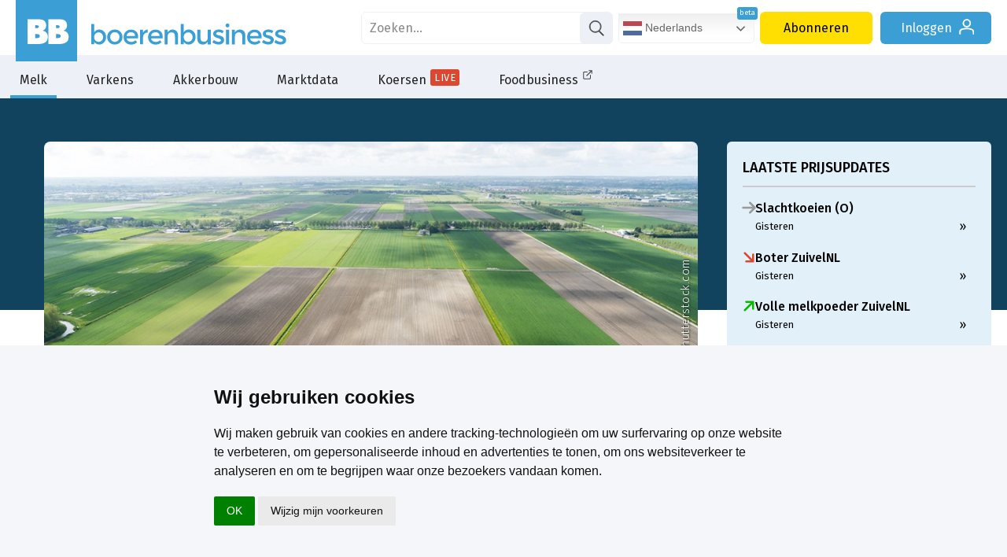

--- FILE ---
content_type: text/html; charset=utf-8
request_url: https://www.boerenbusiness.nl/melk/artikel/10900129/komt-niet-goed-als-we-met-z-n-allen-naar-rechter-gaan
body_size: 35037
content:
<!DOCTYPE html>
<html lang="nl" class="bb">
	<head>
		<title>'Komt niet goed als we met z'n allen naar rechter gaan' - Interview Gerbrand van 't Klooster | Boerenbusiness.nl</title>
		<meta name="description" content="De 1.600 leden van FPG hebben gezamenlijk 200.000 hectare grond en het zijn eigenaren en beheerders van zowel landbouw- als natuurgronden. Boerenbusiness s..." />
		<meta name="keywords" content="Dossier Stikstofcrisis" />
		<meta name="twitter:card" content="summary_large_image" />
		<meta name="twitter:site" content="@boerenbusiness" />
		<meta name="twitter:creator" content="@boerenbusiness" />

		<meta property="og:title" content="'Komt niet goed als we met z'n allen naar rechter gaan' - Interview Gerbrand van 't Klooster"/>
		<meta property="og:description" content="De 1.600 leden van FPG hebben gezamenlijk 200.000 hectare grond en het zijn eigenaren en beheerders van zowel landbouw- als natuurgronden. Boerenbusiness s..."/>
		<meta property="og:locale" content="nl_NL"/>
		<meta property="og:site_name" content="Boerenbusiness"/>
		<meta property="og:type" content="article"/>
		<meta property="og:url" content="https://www.boerenbusiness.nl/melk/artikel/10900129/komt-niet-goed-als-we-met-z-n-allen-naar-rechter-gaan"/>
		<meta property="og:image" content="https://www.boerenbusiness.nl/upload/image/353/32350/stikstof.jpg"/>
		<link rel="canonical" href="https://www.boerenbusiness.nl/melk/artikel/10900129/komt-niet-goed-als-we-met-z-n-allen-naar-rechter-gaan" />
		<meta name="robots" content="index,follow,noarchive" />

		<meta http-equiv="Content-Type" content="text/html; charset=UTF-8" />
		<meta name="author" content="DCA MultiMedia" />
		<meta name="HandheldFriendly" content="True" />
 		<meta http-equiv="cleartype" content="on" />
		<link href="https://fonts.googleapis.com/css?family=Bree+Serif|Fira+Sans:200,300,400,500,700" rel="stylesheet">
		<link rel="stylesheet" media="all" type="text/css" href="/css/css_min.css?cache=1769091907" />

		
		
		

		<script src="https://ajax.googleapis.com/ajax/libs/jquery/3.2.1/jquery.min.js"></script>

		
		<script src="/js/main.js?cache=1769091907"></script>
		
				
		<link rel="apple-touch-icon" sizes="180x180" href="/apple-touch-icon.png?v=10">
		<link rel="icon" type="image/png" sizes="32x32" href="/favicon-32x32.png?v=10">
		<link rel="icon" type="image/png" sizes="192x192" href="/android-chrome-192x192.png?v=10">
		<link rel="icon" type="image/png" sizes="16x16" href="/favicon-16x16.png?v=10">
		<link rel="manifest" href="/site.webmanifest?v=10">
		<link rel="mask-icon" href="/safari-pinned-tab.svg?v=10" color="#3b9ed4">
		<link rel="shortcut icon" href="/favicon.ico?v=10">
		<meta name="apple-mobile-web-app-title" content="Boerenbusiness">
		<meta name="application-name" content="Boerenbusiness">
		<meta name="msapplication-TileColor" content="#3b9ed4">
		<meta name="theme-color" content="#3b9ed4">
				
		<script>
			let userLang = navigator.language || navigator.userLanguage || 'nl';
			if(userLang.slice(0, 2) != 'nl' || ["en", "pl", "de", "fr", "es"].includes(window.location.host.split('.')[0])){
				let langscript = document.createElement('script');
				langscript.src = '/js/js_multilang.js?cache=1769091907';
				langscript.defer = true; // of async indien gepast
				document.head.appendChild(langscript);
			}
			
		</script>
		
		<script>
		  window.dataLayer = window.dataLayer || [];
		  function gtag(){dataLayer.push(arguments);}
			
		  gtag('consent', 'default', {
			'ad_storage': 'denied',
			'ad_user_data': 'denied',
			'ad_personalization': 'denied',
			'analytics_storage': 'granted'
		  });
		</script>
		
		<script type="text/plain" data-cookie-consent="tracking">
			gtag('consent', 'update', {
		   		'analytics_storage': 'granted'
			});
		</script>
		
		<script type="text/plain" data-cookie-consent="targeting">
			gtag('consent', 'update', {
		   		'ad_storage': 'granted',
				'ad_user_data': 'granted',
				'ad_personalization': 'granted'
			});
		</script>
		
		<script type="text/javascript">
			(function(){window.sib={equeue:[],client_key:"fgt43gifop8x9xft0vl1i"};var e={get:function(e,n){return window.sib[n]||function(){ var t = {}; t[n] = arguments; window.sib.equeue.push(t);}}};window.sendinblue=new Proxy(window.sib,e);var n=document.createElement("script");n.type="text/javascript",n.id="sendinblue-js",n.async=!0,n.src="https://sibautomation.com/sa.js?key="+window.sib.client_key;var i=document.getElementsByTagName("script")[0];i.parentNode.insertBefore(n,i),window.sendinblue.page()})();
		</script>
		
		<!-- Google Tag Manager -->
		<script>(function(w,d,s,l,i){w[l]=w[l]||[];w[l].push({'gtm.start':
		new Date().getTime(),event:'gtm.js'});var f=d.getElementsByTagName(s)[0],
		j=d.createElement(s),dl=l!='dataLayer'?'&l='+l:'';j.async=true;j.src=
		'https://www.googletagmanager.com/gtm.js?id='+i+dl;f.parentNode.insertBefore(j,f);
		})(window,document,'script','dataLayer','GTM-PF2RQ74');</script>
		<!-- End Google Tag Manager -->
		
		 <script type="application/ld+json"> { "@context": "http://schema.org", "@type": "NewsArticle", "mainEntityOfPage": { "@type": "WebPage", "@id": "https://www.boerenbusiness.nl/" }, "headline": "'Komt niet goed als we met z'n allen naar rechter gaan' - Interview Gerbrand van 't Klooster", "image": { "@type": "ImageObject", "contentUrl": "https://www.boerenbusiness.nl/upload/image/583/32350/stikstof.jpg", "caption": "akkerbouw stikstof percelen snelweg luchtfoto", "width": 1031, "height": 583 }, "datePublished": "2022-08-17T12:00:00+0100", "dateModified": "2022-08-17T12:29:22+0100", "author": { "@type": "Person", "name": "Linda van Eekeres","jobTitle": "Redacteur bij Boerenbusiness" }, "publisher": { "@type": "Organization", "name": "Boerenbusiness", "sameAs": "https://nl.linkedin.com/company/boerenbusiness/", "logo": { "@type": "ImageObject", "url": "https://www.boerenbusiness.nl/images/boerenbusiness-logo.png" } }, "speakable": { "@type": "SpeakableSpecification", "cssSelector": [ ".speakable-section" ] }, "description": "De 1.600 leden van FPG hebben gezamenlijk 200.000 hectare grond en het zijn eigenaren en beheerders van zowel landbouw- als natuurgronden. Boerenbusiness sprak met FPG-directeur Gerbrand van 't Klooster over het gesprek met het kabinet onder leiding van Remkes.", "articleBody": "Johan Remkes heeft deze week een volle agenda. Vandaag (17 augustus) zitten de werkgeversorganisaties bij hem aan tafel om te praten over de stikstofplannen. Morgen zijn de ketenpartijen van de partij. Tenminste, zij die op de uitnodiging zijn ingegaan. Maandag was het de beurt aan de natuurorganisaties. De Federatie Particulier Grondbezit (FPG) was een van de genodigden. Wat de vereniging betreft gaan de stikstofplannen van tafel en komt er een dialoog. En dan alleen met de direct betrokkenen. De 1.600 leden van FPG hebben gezamenlijk 200.000 hectare grond en het zijn eigenaren en beheerders van zowel landbouw- als natuurgronden. Boerenbusiness sprak met FPG-directeur Gerbrand van &#39;t Klooster over de bijeenkomst met het kabinet onder leiding van Remkes. Van FPG zijn eigenaren lid van zowel landbouwgrond als natuurgebieden. Hoe behartigt u die tegengestelde belangen in de stikstofkwestie? Die belangen zijn niet zo tegengesteld. Onze leden zijn landgoedeigenaren, institutionele beleggers en particulieren. Ze hebben gemeenschappelijk dat ze grond duurzaam willen beheren en doorgeven aan de volgende generatie. Dat doen zij door economie, ecologie en vaak ook cultuurhistorie, denk aan de landgoederen bij elkaar brengen.  Wat heeft u maandag naar voren gebracht tijdens dat gesprek met Remkes? We hebben een paar dingen gezegd. Het is allereerst belangrijk om vast te stellen dat er echt sprake is van een vertrouwenscrisis tussen de overheid en landbouw en het is noodzakelijk om er eerst energie in te steken om dat op te lossen. De stikstofplannen zijn eenzijdig en sectoraal. Met de luiken dicht, dus zonder goed overleg en inbreng van de landbouw, natuur en eigenaren zijn de plannen gemaakt. Logisch dat die nu op veel kritiek stuiten als je bovendien ziet hoe verstrekkend deze plannen zijn en hoe de overheid er bovendien amechtig aan vasthoudt. Zonder draagvlak wordt de uitvoering problematisch FPG-directeur Gerbrand van &#39;t Klooster Ook wij vinden dat de natuur bescherming behoeft. Er moeten maatregelen worden genomen, maar op deze manier, en zonder perspectief voor de landbouw, ga je dat niet bereiken. We moeten met elkaar aan tafel. Begin met eerst gezamenlijk te verkennen hoe je wel tot uitvoerbare plannen kunt komt die draagvlak hebben. Zonder draagvlak wordt de uitvoering problematisch. Het gaat met andere woorden niet alleen over de doelen en het tijdspad, maar de mensen om wie het gaat zullen ook zich mede-eigenaar van het probleem moeten voelen en onderdeel van de oplossing.                  Had u het idee dat er naar u werd geluisterd? Je moet het zo zien: Remkes heeft een aantal vragen geformuleerd en hij vroeg reflectie te geven. Daar heeft hij kennis van genomen en verdiepende vragen over gesteld. Het waren absoluut geen onderhandelingen. Het zijn gesprekken om te verkennen welke oplossingen er geboden worden om uit de huidige impasse te komen. Hij maakt daarvan een verslag met een advies richting het kabinet. Ik kan mij voorstellen dat dit nu noodzakelijk is, maar het vervolg moet echt zijn dat partijen die aan een oplossing willen werken aan tafel komen. Ik zie dat er partijen zijn waaronder sommige milieuorganisaties die er nogal geharnast en ideologisch in zitten en niet echt op zoek zijn naar een compromis. Dan is het gesprek bij voorbaat mislukt. Als het kabinet een oplossing wil, moet het aan tafel met degene die een oplossing willen met respect voor natuur, landbouw en eigenaren. FPG kiest voor een grondgebonden, extensieve en natuurinclusieve landbouw nabij natuurgebieden, met toepassing van innovaties in management en moderne en geavanceerde staltechnieken. Komt dat niet deels overeen met wat het kabinet wil? Het kabinet is daar niet duidelijk over. Er zijn kaartjes de wereld ingestuurd. Nu wordt gezegd: het kaartje is niet belangrijk, maar de reducties wel. De manier waarop het moet gebeuren is de gebiedsgerichte aanpak. Daar zijn wij het heel erg mee eens, maar veel verder komen ze niet. Hoe wij het zien zijn er verschillende smaken: je kunt extensiveren, verbreden of verplaatsen. Je kunt ook stoppen. Vraag ondernemers een bedrijfsplan te maken. Hou rekening met die plannen en wensen. Zet middelen in. Niet alleen geld, maar ook landinrichting: boeren landgoederen; een combinatie van melkveehouderij met extensieve vormen, zoals zorg, recreatie en wonen. Kortom: benut en versterk de economische kracht in het landelijk gebied; dat hoeft niet altijd met veehouderij. Alleen al door deze plannen staat de financierbaarheid van bedrijven enorm onder druk. Wat blijft er dan over van duurzaamheid? Welk gevoel leeft onder de boeren die lid zijn van uw vereniging? Het is wel vrij ernstig wat er aan de hand is, heel zorgelijk. Ik loop al een tijdje mee in deze wereld van belangenbehartiging, maar dat je er zo voorstaat, is wel bijzonder. Je ziet onder onze leden-boeren, dat zijn er enkele honderden, een gevoel van boosheid en machteloosheid: waarom gebeurt dit eigenlijk? Zij voelen zich steeds maar de kop van jut. Een aantal maatschappelijke organisaties hebben geen begrip, of beter gezegd: geen kennis over wat landbouw inhoudt. De vraag is of ze überhaupt wel een vitaal landelijk gebied met landbouw willen. Je ziet de vraag bij leden ontstaan: gaat het hier wel over of zit er meer achter?  U wilt dat de stikstofplannen van tafel gaan om daarna intensief overleg te voeren met de vertegenwoordigers van de landbouw, particuliere eigenaren én de natuursector. Stikstofminister Van der Wal heeft deze week nogmaals aangegeven dat de doelen voor 2030 blijven staan… Dat heb ik ook gehoord. Het helpt niet dat partijen zich nog verder gaan ingraven. Er moet een dialoog komen. Ze moet zich afvragen wat dan een traject is dat haalbaar is en met wie je dat traject gaat doorlopen. Met respect voor ngo&#39;s, maar ons inziens zijn dat de direct betrokkenen die meer inbrengen dan een mening. In ieder geval met de eigenaren en beheerders, natuurorganisaties en boeren. Die hebben grond, die hebben een bedrijf. Voor de haalbaarheid van een stikstofplan is draagvlak nodig, anders gaan we met z&#39;n allen naar de rechter en weet ik zeker dat het met de doelen in 2030 niet goed komt. ", "wordCount": 984, "inLanguage": "nl", "copyrightYear": 2026, "isAccessibleForFree": "True" } </script>
		<script type="text/javascript" async src="https://boerenbusiness.collab2plan.nl/"></script>
		<script async src="https://pagead2.googlesyndication.com/pagead/js/adsbygoogle.js?client=ca-pub-9507515427232453" crossorigin="anonymous"></script>
		
		<!-- Meta Pixel Code -->
		<script>
		!function(f,b,e,v,n,t,s)
		{if(f.fbq)return;n=f.fbq=function(){n.callMethod?
		n.callMethod.apply(n,arguments):n.queue.push(arguments)};
		if(!f._fbq)f._fbq=n;n.push=n;n.loaded=!0;n.version='2.0';
		n.queue=[];t=b.createElement(e);t.async=!0;
		t.src=v;s=b.getElementsByTagName(e)[0];
		s.parentNode.insertBefore(t,s)}(window, document,'script',
		'https://connect.facebook.net/en_US/fbevents.js');
		fbq('init', '899664405924688');
		fbq('track', 'PageView');
		</script>
		<noscript><img height="1" width="1" style="display:none"
		src=https://www.facebook.com/tr?id=899664405924688&ev=PageView&noscript=1
		/></noscript>
		<!-- End Meta Pixel Code -->
		
	</head>
	<body class="artikel ">
		<!-- Google Tag Manager (noscript) -->
		<noscript><iframe src="https://www.googletagmanager.com/ns.html?id=GTM-PF2RQ74"
		height="0" width="0" style="display:none;visibility:hidden"></iframe></noscript>
		<!-- End Google Tag Manager (noscript) -->
		
		<div id="header">
			<div id="logobar">
				<div class="headercontainer">
					
				<a href="/" id="logo"><svg class="icon icon-bblogo"><use xlink:href="#icon-bblogo"></use></svg></a>
				<a href="/" class="logo boerenbusiness">
					<svg class="icon logo-boerenbusiness"><use xlink:href="#logo-boerenbusiness"></use></svg>
				</a>
					<div id="siteknoppen">
			<form id="zoek" name="zoek" action="/zoek" method="get">
				<div>
					<input type="text" placeholder="Zoeken..." name="search" value="">
					<a href="#" onclick="zoek.submit();"><svg class="icon icon-search"><use xlink:href="#icon-search"></use></svg></a>
				</div>
			</form> <a href="/contact" class="knop service">Contact</a><a href="/abonneren" class="knop abonneren">Abonneren</a><a href="/login" class="knop inloggen">Inloggen <svg class="icon icon-login"><use xlink:href="#icon-login"></use></svg></a></div>
				</div>
			</div>
			<div id="menubar">
				<ul>
					<li class="sub select">
						<a href="/melk?ref=menu">Melk</a>
						<div class="submenu">
							<div class="subcontainer">
								<ul class="subwrap">
									<li><ul><li class="kop">
								<a href="/melk/markt?ref=menu">Melk</a>
							</li><li><a href="/melk/markt/overzicht?ref=menu">Marktoverzicht</a></li><li><a href="/melk/markt/melkvee-index?ref=menu">Melkvee Index</a></li><li><a href="/melk/markt/forum?ref=menu">Forum</a></li><li><a href="/melk/markt/podcasts?ref=menu">Podcasts</a></li><li><a href="/melk/markt/studenten?ref=menu">Studenten</a></li></ul></li><li><ul><li class="kop">
								<a href="/melk/melkprijsvergelijker?ref=menu">Melkprijsvergelijker</a>
							</li><li><a href="/melk/melkprijsvergelijker_nl?ref=menu">Gangbare melkprijsvergelijker</a></li><li><a href="/melk/biomelkprijsvergelijker?ref=menu">Biologische melkprijsvergelijker</a></li><li><a href="/melk/melkprijsvergelijker_belgie?ref=menu">Belgische melkprijsvergelijker</a></li></ul></li><li><ul><li class="kop">
								<a href="/melk/voorschotprijzen?ref=menu">Voorschotprijzen</a>
							</li><li><a href="/melk/voorschotprijzen/gangbaremelk?ref=menu">Gangbare melk</a></li><li><a href="/melk/voorschotprijzen/biologischemelk?ref=menu">Biologische melk</a></li></ul></li><li><ul><li class="kop">
								<a href="/melk/zuivel?ref=menu">Zuivel</a>
							</li><li><a href="/melk/zuivel/dcanotering?ref=menu">DCA Zuivelnoteringen</a></li><li><a href="/melk/zuivel/gdt?ref=menu">Global Dairy Trade</a></li><li><a href="/melk/zuivel/termijnmarkt?ref=menu">Termijnmarkt</a></li><li><a href="/melk/zuivel/melkaanvoer?ref=menu">Melkaanvoer</a></li></ul></li><li><ul><li class="kop">
								<a href="/melk/mest-en-vee?ref=menu">Mest & Vee</a>
							</li><li><a href="/melk/mest-en-vee/fosfaatrechten?ref=menu">DCA Fosfaatrechten</a></li><li><a href="/melk/mest-en-vee/mestnoteringen?ref=menu">DCA Mestnoteringen</a></li><li><a href="/melk/mest-en-vee/veenoteringen?ref=menu">Vee noteringen</a></li><li><a href="/melk/mest-en-vee/slactingen?ref=menu">Slachtingen</a></li></ul></li><li><ul><li class="kop">
								<a href="/melk/voer?ref=menu">Voer</a>
							</li><li><a href="/melk/voer/ruwvoer?ref=menu">DCA Indicatieprijs ruwvoer</a></li><li><a href="/melk/voer/mengvoerprijsindicator?ref=menu">Mengvoerprijsindicator</a></li><li><a href="/melk/voer/brokprijzen?ref=menu">Rundveebrokken</a></li></ul></li><li><ul><li class="kop">
								<a href="/melk/topics/agribusiness?ref=menu">Topics</a>
							</li><li><a href="/melk/topics/agribusiness?ref=menu">Agribusiness</a></li><li><a href="/melk/topics/financieel?ref=menu">Financieel</a></li><li><a href="/melk/topics/politiek?ref=menu">Politiek</a></li><li><a href="/melk/topics/grond?ref=menu">Grond</a></li><li><a href="/melk/topics/energie?ref=menu">Energie</a></li><li><a href="/melk/topics/meststoffen?ref=menu">Meststoffen</a></li></ul></li>
								</ul>
							</div>
						</div>
					</li>
					<li class="sub">
						<a href="/varkens?ref=menu" select>Varkens</a>
						<div class="submenu">
							<div class="subcontainer">
								<ul class="subwrap">
									<li><ul><li class="kop">
								<a href="/varkens/markt?ref=menu">Varkens</a>
							</li><li><a href="/varkens/markt/overzicht?ref=menu">Marktoverzicht</a></li><li><a href="/varkens/markt/varkens-index?ref=menu">Varkens Index</a></li><li><a href="/varkens/markt/biggen-index?ref=menu">Biggen Index</a></li><li><a href="/varkens/markt/databank?ref=menu">Productie- en handelsdata</a></li><li><a href="/varkens/markt/mestnoteringen?ref=menu">DCA Mestnoteringen</a></li><li><a href="/varkens/markt/forum?ref=menu">Forum</a></li></ul></li><li><ul><li class="kop">
								<a href="/varkens/vleesvarkensprijzen?ref=menu">Vleesvarkensprijzen</a>
							</li><li><a href="/varkens/vleesvarkensprijzen/dcabeursprijs_gesl?ref=menu">DCA Beursprijs 2.0 gesl.</a></li><li><a href="/varkens/vleesvarkensprijzen/dcabeursprijs_lev?ref=menu">DCA Beursprijs 2.0 lev.</a></li><li><a href="/varkens/vleesvarkensprijzen/vion?ref=menu">Vion</a></li><li><a href="/varkens/vleesvarkensprijzen/vanrooi?ref=menu">Van Rooi</a></li><li><a href="/varkens/vleesvarkensprijzen/vezg?ref=menu">VEZG</a></li><li><a href="/varkens/vleesvarkensprijzen/tonnies?ref=menu">Tönnies</a></li><li><a href="/varkens/vleesvarkensprijzen/prijsoverzicht?ref=menu">Prijsoverzicht Europa</a></li></ul></li><li><ul><li class="kop">
								<a href="/varkens/biggenprijzen?ref=menu">Biggenprijzen</a>
							</li><li><a href="/varkens/biggenprijzen/dcabestpigletprice?ref=menu">DCA BestPigletPrice</a></li><li><a href="/varkens/biggenprijzen/vion?ref=menu">Vion</a></li><li><a href="/varkens/biggenprijzen/vanrooi?ref=menu">van Rooi</a></li><li><a href="/varkens/biggenprijzen/vezg?ref=menu">VEZG</a></li><li><a href="/varkens/biggenprijzen/denemarken?ref=menu">Denemarken</a></li><li><a href="/varkens/biggenprijzen/spanje?ref=menu">Spanje</a></li><li><a href="/varkens/biggenprijzen/overig?ref=menu">Overige noteringen</a></li></ul></li><li><ul><li class="kop">
								<a href="/varkens/zeugenprijzen?ref=menu">Zeugenprijzen</a>
							</li><li><a href="/varkens/zeugenprijzen/tijslevend?ref=menu">Tijs levend</a></li><li><a href="/varkens/zeugenprijzen/tijsgeslacht?ref=menu">Tijs geslacht</a></li><li><a href="/varkens/zeugenprijzen/vion?ref=menu">Vion</a></li><li><a href="/varkens/zeugenprijzen/paligroup?ref=menu">Pali Group</a></li><li><a href="/varkens/zeugenprijzen/vezg?ref=menu">VEZG</a></li><li><a href="/varkens/zeugenprijzen/tonnies?ref=menu">Tönnies</a></li></ul></li><li><ul><li class="kop">
								<a href="/varkens/voer?ref=menu">Voer</a>
							</li><li><a href="/varkens/voer/mengvoerprijsindicator?ref=menu">Mengvoerprijsindicator</a></li><li><a href="/varkens/voer/bierbostel?ref=menu">Indicatieprijs bierbostel</a></li><li><a href="/varkens/voer/varkensbroken?ref=menu">Varkensbrokken</a></li></ul></li><li><ul><li class="kop">
								<a href="/varkens/specials/podcasts?ref=menu">Specials</a>
							</li><li><a href="/varkens/specials/podcasts?ref=menu">Podcasts</a></li><li><a href="/varkens/specials/studenten?ref=menu">Studenten</a></li></ul></li><li><ul><li class="kop">
								<a href="/varkens/topics/agribusiness?ref=menu">Topics</a>
							</li><li><a href="/varkens/topics/agribusiness?ref=menu">Agribusiness</a></li><li><a href="/varkens/topics/financieel?ref=menu">Financieel</a></li><li><a href="/varkens/topics/politiek?ref=menu">Politiek</a></li><li><a href="/varkens/topics/grond?ref=menu">Grond</a></li><li><a href="/varkens/topics/energie?ref=menu">Energie</a></li><li><a href="/varkens/topics/mineralen-stikstof?ref=menu">Mineralen- stikstof</a></li><li><a href="/varkens/topics/avp?ref=menu">Afrikaanse varkenspest</a></li></ul></li>
								</ul>
							</div>
						</div>
					</li>
					<li class="sub">
						<a href="/akkerbouw?ref=menu">Akkerbouw</a>
						<div class="submenu">
							<div class="subcontainer">
								<ul class="subwrap">
									<li><ul><li class="kop">
								<a href="/akkerbouw/markt?ref=menu">Akkerbouw</a>
							</li><li><a href="/akkerbouw/markt/overzicht?ref=menu">Marktoverzicht</a></li><li><a href="/akkerbouw/markt/akkerbouw-index?ref=menu">Akkerbouw index</a></li><li><a href="/akkerbouw/markt/databank?ref=menu">Productie- en handelsdata</a></li><li><a href="/akkerbouw/markt/mestnoteringen?ref=menu">DCA Mestnoteringen</a></li><li><a href="/akkerbouw/markt/gewastour?ref=menu">Gewastour</a></li></ul></li><li><ul><li class="kop">
								<a href="/akkerbouw/aardappelen?ref=menu">Aardappelen</a>
							</li><li><a href="/akkerbouw/aardappelen/overzicht?ref=menu">Marktoverzicht</a></li><li><a href="/akkerbouw/aardappelen/termijnmarkt?ref=menu">Termijnmarkt</a></li><li><a href="/akkerbouw/aardappelen/noteringen?ref=menu">Noteringen</a></li><li><a href="/akkerbouw/aardappelen/forum?ref=menu">Forum</a></li></ul></li><li><ul><li class="kop">
								<a href="/akkerbouw/uien?ref=menu">Uien</a>
							</li><li><a href="/akkerbouw/uien/overzicht?ref=menu">Marktoverzicht</a></li><li><a href="/akkerbouw/uien/noteringen?ref=menu">Noteringen</a></li><li><a href="/akkerbouw/uien/forum?ref=menu">Forum</a></li></ul></li><li><ul><li class="kop">
								<a href="/akkerbouw/granen-grondstof?ref=menu">Granen & Grondstof</a>
							</li><li><a href="/akkerbouw/granen-grondstof/overzicht?ref=menu">Marktoverzicht</a></li><li><a href="/akkerbouw/granen-grondstof/termijnmarkt?ref=menu">Termijnmarkt</a></li><li><a href="/akkerbouw/granen-grondstof/suiker?ref=menu">Suiker</a></li><li><a href="/akkerbouw/granen-grondstof/noteringen?ref=menu">Noteringen</a></li><li><a href="/akkerbouw/granen-grondstof/forum?ref=menu">Forum</a></li></ul></li><li><ul><li class="kop">
								<a href="/akkerbouw/topics/agribusiness?ref=menu">Topics</a>
							</li><li><a href="/akkerbouw/topics/agribusiness?ref=menu">Agribusiness</a></li><li><a href="/akkerbouw/topics/financieel?ref=menu">Financieel</a></li><li><a href="/akkerbouw/topics/politiek?ref=menu">Politiek</a></li><li><a href="/akkerbouw/topics/grond?ref=menu">Grond</a></li><li><a href="/akkerbouw/topics/energie?ref=menu">Energie</a></li><li><a href="/akkerbouw/topics/mineralen-stikstof?ref=menu">Mineralen- stikstof</a></li><li><a href="/akkerbouw/topics/gewasbescherming?ref=menu">Gewasbescherming</a></li></ul></li><li><ul><li class="kop">
								<a href="/akkerbouw/specials/podcasts?ref=menu">Specials</a>
							</li><li><a href="/akkerbouw/specials/podcasts?ref=menu">Podcasts</a></li><li><a href="/akkerbouw/specials/studenten?ref=menu">Studenten</a></li></ul></li>
								</ul>
							</div>
						</div>
					</li><li><a href="/marktdata?ref=menu">Marktdata</a></li>

					<li class="sub">
						<a href="/koersen?ref=menu" class="live">Koersen<span>Live</span></a>
						<div class="submenu">
							<div class="subcontainer">
								<ul class="subwrap">
									<li><ul><li class="kop">
								<a href="/koersen/ta?ref=menu">Technische analyse</a>
							</li><li><a href="/koersen/ta/nieuws?ref=menu">Nieuws</a></li><li><a href="/koersen/ta/tarwe?ref=menu">Tarwe</a></li><li><a href="/koersen/ta/sojabonen?ref=menu">Sojabonen</a></li><li><a href="/koersen/ta/korrelmais?ref=menu">Korrelmaïs</a></li><li><a href="/koersen/ta/suiker?ref=menu">Suiker</a></li><li><a href="/koersen/ta/koolzaad?ref=menu">Koolzaad</a></li></ul></li><li><ul><li class="kop">
								<a href="/koersen/overzicht/eex?ref=menu">Termijnmarkt</a>
							</li><li><a href="/koersen/overzicht/eex?ref=menu">EEX</a></li><li><a href="/koersen/overzicht/matif?ref=menu">Matif</a></li><li><a href="/koersen/overzicht/cbot?ref=menu">CBOT</a></li><li><a href="/koersen/overzicht/liffe?ref=menu">Liffe</a></li></ul></li><li><ul><li class="kop">
								<a href="/koersen/notering?ref=menu">Noteringen</a>
							</li><li><a href="/koersen/notering/aardappelen?ref=menu">Aardappelen</a></li><li><a href="/koersen/notering/pootgoed?ref=menu">Pootgoed</a></li><li><a href="/koersen/notering/uien?ref=menu">Uien</a></li><li><a href="/koersen/notering/zuivel?ref=menu">Zuivel</a></li><li><a href="/koersen/notering/varkens?ref=menu">Varkens</a></li><li><a href="/koersen/notering/mest?ref=menu">Mest</a></li></ul></li><li><ul><li class="kop">
								<a href="/koersen/markten/analyses?ref=menu">Markten</a>
							</li><li><a href="/koersen/markten/analyses?ref=menu">Marktanalyses</a></li><li><a href="/koersen/markten/databank?ref=menu">Productie- en handelsdata</a></li><li><a href="/koersen/markten/forum?ref=menu">Forum</a></li></ul></li><li><ul><li class="kop">
								<a href="/koersen/markten/beurskoersen?ref=menu">Koersenbord</a>
							</li><li><a href="/koersen/markten/beurskoersen?ref=menu">Beurskoersen Agri&Food</a></li></ul></li><li><ul><li class="kop">
								<a href="/koersen/energie?ref=menu">Energie</a>
							</li><li><a href="/koersen/energie/brentolie?ref=menu">Brent olie</a></li><li><a href="/koersen/energie/stookolie?ref=menu">Stookolie</a></li><li><a href="/koersen/energie/aardgas?ref=menu">Aardgas</a></li><li><a href="/koersen/energie/kolen?ref=menu">Kolen</a></li><li><a href="/koersen/energie/diesel?ref=menu">Diesel</a></li><li><a href="/koersen/energie/elektriciteit?ref=menu">Elektriciteit</a></li></ul></li>
								</ul>
							</div>
						</div>
					</li><li><a href="/foodbusiness?ref=menu" target="_blank">Foodbusiness<svg class="icon icon-link-extern"><use xlink:href="#icon-link-extern"></use></svg></a></li>
</ul>
			</div>
		</div>
		<div id="menumask"></div>
				<div class="container">
			<div class="flexkolom">
				<!-- BB_Melk_Art_P1 -->
<span id='BB_Melk_Art_P1_lijn' class="lijn breedte_" style="display:none;"></span><div id='BB_Melk_Art_P1_div' class="blok banner banner"></div>

				<div class="kopfoto" style="background-image: url(//www.boerenbusiness.nl/upload/image/583/32350/stikstof.jpg); background-position: 50% 50%;" title="akkerbouw stikstof percelen snelweg luchtfoto">
				
				<div></div>
				</div><div  class="artikelbody"><span class="titelwrap">
					<div class="social">
				<div class="share_box">
					<a href="https://facebook.com/sharer/sharer.php?u=https%3A%2F%2Fwww.boerenbusiness.nl%2Fmelk%2Fartikel%2F10900129%2Fkomt-niet-goed-als-we-met-z-n-allen-naar-rechter-gaan" target="_blank" rel="noopener" class="share-btn">
						<svg class="icon icon-facebook2"><use xlink:href="#icon-facebook2"></use></svg>
					</a>
					<a href="https://www.linkedin.com/shareArticle?mini=true&amp;url=https%3A%2F%2Fwww.boerenbusiness.nl%2Fmelk%2Fartikel%2F10900129%2Fkomt-niet-goed-als-we-met-z-n-allen-naar-rechter-gaan&amp;title=%27Komt+niet+goed+als+we+met+z%27n+allen+naar+rechter+gaan%27+-+Interview+Gerbrand+van+%27t+Klooster&amp;summary=De+1.600+leden+van+FPG+hebben%C2%A0gezamenlijk+200.000+hectare+grond+en+het+zijn+eigenaren+en+beheerders+van+zowel+landbouw-+als%C2%A0natuurgronden.+Boerenbusiness+sprak+met+FPG-directeur+Gerbrand+van+%27t+Klooster+over+het+gesprek+met+het+kabinet+onder+leiding+van+Remkes.&amp;source=https%3A%2F%2Fwww.boerenbusiness.nl%2Fmelk%2Fartikel%2F10900129%2Fkomt-niet-goed-als-we-met-z-n-allen-naar-rechter-gaan" target="_blank" rel="noopener" class="share-btn">
						<svg class="icon icon-linkedin"><use xlink:href="#icon-linkedin"></use></svg>
					</a>
					<a href="https://twitter.com/intent/tweet/?text=%27Komt+niet+goed+als+we+met+z%27n+allen+naar+rechter+gaan%27+-+Interview+Gerbrand+van+%27t+Klooster&amp;url=https%3A%2F%2Fwww.boerenbusiness.nl%2Fmelk%2Fartikel%2F10900129%2Fkomt-niet-goed-als-we-met-z-n-allen-naar-rechter-gaan" target="_blank" rel="noopener" class="share-btn">
						<svg class="icon icon-x_logo"><use xlink:href="#icon-x_logo"></use></svg>
					</a>
					<a href="https://api.whatsapp.com/send/?text=%27Komt+niet+goed+als+we+met+z%27n+allen+naar+rechter+gaan%27+-+Interview+Gerbrand+van+%27t+Klooster%20https%3A%2F%2Fwww.boerenbusiness.nl%2Fmelk%2Fartikel%2F10900129%2Fkomt-niet-goed-als-we-met-z-n-allen-naar-rechter-gaan" target="_blank" rel="noopener" class="share-btn">
						<svg class="icon icon-whatsapp"><use xlink:href="#icon-whatsapp"></use></svg>
					</a>
					<a href="mailto:?body=https%3A%2F%2Fwww.boerenbusiness.nl%2Fmelk%2Fartikel%2F10900129%2Fkomt-niet-goed-als-we-met-z-n-allen-naar-rechter-gaan&amp;subject='Komt niet goed als we met z'n allen naar rechter gaan' - Interview Gerbrand van 't Klooster" target="_blank" rel="noopener" class="share-btn">
						<svg class="icon icon-mail2"><use xlink:href="#icon-mail2"></use></svg>
					</a>
		</div>
			</div>
	 				<span class="credits"><span>Aerovista Luchtfotografie / Shutterstock.com</span></span>
	 				
	 				
					
 					<h2><span>Interview</span> Gerbrand van 't Klooster</h2>
 					<h1>'Komt niet goed als we met z'n allen naar rechter gaan'</h1>
					 </span><div class="pubdatetitel">17 Augustus 2022 <span>- Linda van Eekeres</span><span> - </span><a href="#reacties"><span class="reacties"><i class="fal fa-comments"></i>4 reacties</span></a></div><p>Johan Remkes heeft deze week een volle agenda. Vandaag (17 augustus) zitten de werkgeversorganisaties bij hem aan tafel om te praten over de stikstofplannen. Morgen zijn de ketenpartijen van de partij. Tenminste, zij die op de uitnodiging zijn ingegaan. Maandag was het de beurt aan de natuurorganisaties. De Federatie Particulier Grondbezit (FPG) was een van de genodigden. Wat de vereniging betreft gaan de stikstofplannen van tafel en komt er een dialoog. En dan alleen met de direct betrokkenen.</p>

<p>De 1.600 leden van FPG hebben&nbsp;gezamenlijk 200.000 hectare grond en het zijn eigenaren en beheerders van zowel landbouw- als&nbsp;natuurgronden. Boerenbusiness sprak met FPG-directeur Gerbrand van &#39;t Klooster over de bijeenkomst&nbsp;met het kabinet onder leiding van Remkes.</p>

<p><strong>Van FPG zijn eigenaren lid van zowel landbouwgrond als natuurgebieden. Hoe behartigt u die tegengestelde belangen in de stikstofkwestie?</strong><br />
&quot;Die belangen zijn niet zo tegengesteld. Onze leden zijn landgoedeigenaren, institutionele beleggers en particulieren. Ze hebben gemeenschappelijk dat ze grond duurzaam willen beheren en doorgeven aan de volgende generatie. Dat doen zij door economie, ecologie en vaak ook cultuurhistorie, denk aan de landgoederen bij elkaar brengen.&quot;&nbsp;</p>

<p><strong>Wat heeft u maandag naar voren gebracht tijdens dat gesprek met Remkes?</strong><br />
&quot;We hebben een paar dingen gezegd. Het is allereerst&nbsp;belangrijk om&nbsp;vast te stellen dat er&nbsp;echt sprake is van een vertrouwenscrisis tussen de overheid en landbouw en het is noodzakelijk om er eerst energie in te steken om dat op te lossen. De stikstofplannen zijn eenzijdig en sectoraal. Met de luiken dicht, dus zonder goed overleg en inbreng van de landbouw, natuur en eigenaren zijn de plannen gemaakt. Logisch dat die nu op veel kritiek stuiten als je bovendien ziet hoe verstrekkend deze plannen zijn en hoe de overheid er bovendien amechtig aan vasthoudt.</p>

<div class="citaatbox align-left" style="width:250px"><svg class="icon icon-startquote"><use xlink:href="#icon-startquote"></use></svg>

<div class="citaatbox-content">Zonder draagvlak wordt de uitvoering problematisch</div>

<div class="citaatbox-naam">
<p>FPG-directeur Gerbrand van &#39;t Klooster</p>
</div>
</div>

<p>Ook wij vinden dat de natuur bescherming behoeft. Er moeten maatregelen worden genomen, maar op deze manier, en zonder perspectief voor de landbouw, ga je dat niet bereiken. We moeten met elkaar aan tafel. Begin met eerst gezamenlijk te verkennen hoe je wel tot uitvoerbare plannen kunt komt die draagvlak hebben. Zonder draagvlak wordt de uitvoering problematisch. Het gaat met andere woorden niet alleen over de doelen en het tijdspad, maar de mensen om wie het gaat zullen ook zich mede-eigenaar van het probleem moeten voelen en onderdeel van de oplossing.&quot;&nbsp; &nbsp; &nbsp; &nbsp; &nbsp; &nbsp; &nbsp; &nbsp; &nbsp;</p>

<p><strong>Had u het idee dat er naar u werd geluisterd?</strong><br />
&quot;Je moet het zo zien: Remkes heeft&nbsp;een aantal vragen geformuleerd en hij vroeg reflectie te geven. Daar heeft hij kennis van genomen en verdiepende vragen over gesteld. Het waren absoluut geen onderhandelingen. Het zijn gesprekken om te verkennen welke oplossingen er geboden worden om uit de huidige impasse te komen. Hij maakt daarvan een verslag met een advies richting het kabinet. Ik kan mij voorstellen dat dit nu noodzakelijk is, maar het vervolg moet echt zijn dat partijen die aan een oplossing willen werken aan tafel komen. Ik zie dat er partijen zijn waaronder sommige milieuorganisaties die er nogal geharnast en ideologisch in zitten en niet echt op zoek zijn naar een compromis. Dan is het gesprek bij voorbaat mislukt. Als het kabinet een oplossing wil, moet het aan tafel met degene die een oplossing willen met respect voor natuur, landbouw en eigenaren.&quot;</p>

<p><strong>FPG kiest voor een grondgebonden, extensieve en natuurinclusieve landbouw nabij natuurgebieden, met toepassing van innovaties in management en moderne en geavanceerde staltechnieken. Komt dat niet deels overeen met wat het kabinet wil?</strong><br />
&quot;Het kabinet is daar niet duidelijk over. Er zijn kaartjes de wereld ingestuurd. Nu wordt gezegd: het kaartje is niet belangrijk, maar de reducties wel. De manier waarop het moet gebeuren is de gebiedsgerichte aanpak. Daar zijn wij het heel erg mee eens, maar veel verder komen ze&nbsp;niet. Hoe wij het zien zijn er verschillende smaken: je kunt extensiveren, verbreden of verplaatsen. Je kunt ook stoppen. Vraag ondernemers een bedrijfsplan te maken. Hou rekening met die plannen en wensen. Zet middelen in. Niet alleen geld, maar ook landinrichting: boeren landgoederen; een combinatie van melkveehouderij met extensieve vormen, zoals zorg, recreatie en wonen. Kortom: benut en versterk de economische kracht in het landelijk gebied; dat hoeft niet altijd met veehouderij. Alleen al door deze plannen staat de financierbaarheid van bedrijven enorm onder druk. Wat blijft er dan over van duurzaamheid?&quot;</p>

<p><strong>Welk gevoel leeft onder de boeren die lid zijn van uw vereniging?</strong><br />
&quot;Het is wel vrij ernstig wat er aan de hand is, heel zorgelijk. Ik&nbsp;loop al een tijdje mee in deze wereld van belangenbehartiging, maar dat je er zo voorstaat, is wel bijzonder. Je ziet onder onze leden-boeren, dat zijn er enkele honderden, een gevoel van boosheid en machteloosheid: waarom gebeurt dit eigenlijk? Zij voelen&nbsp;zich steeds maar de kop van jut. Een aantal maatschappelijke organisaties hebben geen begrip, of beter gezegd: geen kennis over wat landbouw inhoudt. De vraag is of&nbsp;ze &uuml;berhaupt wel een vitaal landelijk gebied met landbouw willen. Je ziet de vraag bij leden ontstaan: gaat het hier wel over of zit er meer achter?&quot;&nbsp;</p>

<p><strong>U wilt dat de stikstofplannen van tafel gaan om daarna intensief overleg te voeren met de vertegenwoordigers van de landbouw, particuliere eigenaren &eacute;n de natuursector. Stikstofminister Van der Wal heeft deze week nogmaals aangegeven dat de doelen voor 2030 blijven staan&hellip;</strong><br />
&quot;Dat heb ik ook gehoord. Het helpt niet dat partijen zich nog verder gaan ingraven. Er moet een dialoog komen. Ze moet zich afvragen wat dan een traject is dat haalbaar is en met wie je dat traject gaat doorlopen. Met respect voor ngo&#39;s, maar ons inziens zijn dat de direct betrokkenen die meer inbrengen dan een mening. In ieder geval met de eigenaren en beheerders, natuurorganisaties en boeren. Die hebben grond, die hebben een bedrijf. Voor de haalbaarheid van een stikstofplan is draagvlak nodig, anders gaan we met z&#39;n allen naar de rechter en weet ik zeker dat het met de doelen in 2030 niet goed komt.&quot;</p>
<div class="feedbackvraag">Heb je een tip, suggestie of opmerking naar aanleiding van dit artikel? <a href="/feedback">Laat het ons weten</a></div>  <!-- Melk_Onder_Open_Artikel -->
<div id='Melk_Onder_Open_Artikel_div' class=" banner625"></div>
<div id="watcher">
				<span class="lijn"></span>
				<img class="watcher" src="/images/watchersv4/linda.png?v=1" />
				<div class="watchernaam">
					<h2>Linda van Eekeres</h2>
					<div class="bio">Linda van Eekeres is meeschrijvend eindredacteur. Zij focust zich vooral op macro-economische ontwikkelingen en de invloed van de politiek op de agrosector.</div>
					<div class="social_watcher"><a class="hide-text" href="mailto:l.vaneekeres@boerenbusiness.nl">l.vaneekeres@boerenbusiness.nl<svg class="icon icon-mail"><use xlink:href="#icon-mail"></use></svg></a><a href="tel:+31320269526"><svg class="icon icon-phone"><use xlink:href="#icon-phone"></use></svg></a><a href="https://www.linkedin.com/in/linda-van-eekeres" target="_blank"><svg class="icon icon-linkedin"><use xlink:href="#icon-linkedin"></use></svg></a><a href="https://twitter.com/intent/follow?source=followbutton&amp;variant=1.0&amp;screen_name=Boerenbusiness" target="_blank"><svg class="icon icon-x_logo"><use xlink:href="#icon-x_logo"></use></svg></a></div></div></div><p class="copyright"><em>&copy; DCA Market Intelligence. <span class="uitgebreid">Op deze marktinformatie berust auteursrecht. Het is niet toegestaan de inhoud te vermenigvuldigen, distribueren, verspreiden of tegen vergoeding beschikbaar te stellen aan derden, in welke vorm dan ook, zonder de uitdrukkelijke, schriftelijke, toestemming van DCA Market Intelligence.</span></em></p>  </div>
				<link href="/videoscript/video-js.css" rel="stylesheet">
<script src="/videoscript/video.js"></script>
<link href="/videoscript/videojs-contrib-ads/videojs.ads.css" rel="stylesheet">
<link href="/videoscript/videojs-ima/videojs.ima.css" rel="stylesheet">
<script src="https://imasdk.googleapis.com/js/sdkloader/ima3.js"></script>
<script src="/videoscript/videojs-contrib-ads/videojs.ads.js"></script>
<script src="/videoscript/videojs-ima/videojs.ima.js"></script>
<style>
#wrappervid {
	max-height: 0px;
	width: 100%;
	-moz-transition: padding-bottom 500ms ease;
	-webkit-transition: padding-bottom 500ms ease;
	-o-transition: padding-bottom 500ms ease;
	transition: padding-bottom 500ms ease;
	margin-left: -10px;
}

.video-js .vjs-big-play-button,
.vjs-control-bar,
.vjs-modal-dialog-content,
.vjs-loading-spinner,
.vjs-error-display,
#wrappervid_html5_api {
	display: none !important;
}

#wrappervid.vjs-ad-playing {
	height: 100%;
	max-height: 100%;
	padding-bottom: 56.25%;
}
</style>
<script>
if(typeof(no_vid_ads) === "undefined" || no_vid_ads != true) {
	video_interacted = false;
	disable_mute = false;
	minus = 0;
	d = document;
	if(typeof(d.getElementsByClassName("reacties")[0]) !== "undefined") var minus = d.getElementsByClassName("reacties")[0].getElementsByTagName("p").length;
	var wrapper, p = d.querySelectorAll(".artikelbody>p")[(Math.ceil((d.querySelectorAll(".artikelbody>p").length - minus) / 2) - 1)];
	wrapper = d.createElement("video");
	wrapper.id = "wrappervid";
	wrapper.setAttribute("muted", "");
	wrapper.setAttribute("class", "video-js");
	wrapper.setAttribute("preload", "none");
	p.parentNode.insertBefore(wrapper, p);
	videojsbb = videojs(wrapper.id, {
		"controls": true,
		"techOrder": ["html5"],
		"sources": [{
			"src": "#",
			type: 'video/mp4'
		}],
		"autoplay": false
	}, function() {});
	videojsbb.on('adserror', function() {
		videojsbb.dispose();
	});
	var onAdsManagerLoaded = function() {
		videojsbb.ima.addEventListener(google.ima.AdEvent.Type.LOADED, event => {
			$(".banner.banner565").remove();
		});
		videojsbb.ima.addEventListener(google.ima.AdEvent.Type.COMPLETE, event => {
			setTimeout(function() {
				videojsbb.dispose();
			}, 500);
		});
	};
	var imaOptions = {
		id: wrapper.id,
		adTagUrl: 'https://pubads.g.doubleclick.net/gampad/ads?sz=1920x1080&iu=/4026941/melk_inread_video&ciu_szs&impl=s&hl=nl&gdfp_req=1&env=vp&tt=m&bp=10&output=xml_vast2&unviewed_position_start=1&url=www.boerenbusiness.nl/melk/artikel/10900129/komt-niet-goed-als-we-met-z-n-allen-naar-rechter-gaan&cust_params=&correlator=' + (Math.floor((Math.random() * 9999) + 1)),
		locale: 'nl',
		disableCustomPlaybackForIOS10Plus: true,
		adLabel: 'Advertentie',
		adsManagerLoadedCallback: onAdsManagerLoaded
	};
	var contentPlayer = document.getElementById('wrappervid_html5_api');
	if((navigator.userAgent.match(/iPad/i) || navigator.userAgent.match(/Android/i)) && contentPlayer.hasAttribute('controls')) {
		contentPlayer.removeAttribute('controls');
	}
	videojsbb.ima(imaOptions);
	document.getElementById("wrappervid_ima-ad-container").addEventListener("mouseover", function() {
		if(video_interacted) {
			mute = document.getElementById("wrappervid_ima-mute-div");
			if(typeof(mute) !== 'undefined') {
				mute.addEventListener("click", function() {
					video_interacted = false;
					disable_mute = true;
				}, {
					once: true
				});
				if(mute.classList.contains('ima-muted')) {
					videojsbb.ima.controller.onAdMuteClick();
				}
			}
		}
	});
	window.onclick = function() {
		if(!disable_mute) video_interacted = true;
	}
	window.onscroll = function() {
		if(videojsbb.player_ != null) {
			var scrollTop = document.body.scrollTop || document.documentElement.scrollTop;
			if(scrollTop > p.getClientRects()[0].top) {
				if(!$("div.vjs-has-started").length) videojsbb.play();
			}
			$(".banner.banner565").remove();
		}
	}
}
</script>

			</div>

			<div class="rechterkolom artikel">
				<div class="sidebarnotering updates">
	<div class="titel">Laatste prijsupdates</div>
	<a href="/noteringen/342?ref=laatsteprijs">
			   <span class="ico "><svg class="icon icon-arrow-right2"><use xlink:href="#icon-arrow-right2"></use></svg></span>
			   <span class="omschr">
				   <span class="notering_titel">Slachtkoeien (O)</span>
				   <span class="onderschrift">Gisteren  <span>&raquo;</span></span>
			   </span>
		   </a><a href="/noteringen/205?ref=laatsteprijs">
			   <span class="ico down"><svg class="icon icon-arrow-right2"><use xlink:href="#icon-arrow-right2"></use></svg></span>
			   <span class="omschr">
				   <span class="notering_titel">Boter ZuivelNL</span>
				   <span class="onderschrift">Gisteren  <span>&raquo;</span></span>
			   </span>
		   </a><a href="/noteringen/206?ref=laatsteprijs">
			   <span class="ico up"><svg class="icon icon-arrow-right2"><use xlink:href="#icon-arrow-right2"></use></svg></span>
			   <span class="omschr">
				   <span class="notering_titel">Volle melkpoeder ZuivelNL</span>
				   <span class="onderschrift">Gisteren  <span>&raquo;</span></span>
			   </span>
		   </a><a href="/noteringen/217?ref=laatsteprijs">
			   <span class="ico down"><svg class="icon icon-arrow-right2"><use xlink:href="#icon-arrow-right2"></use></svg></span>
			   <span class="omschr">
				   <span class="notering_titel">Boter DE</span>
				   <span class="onderschrift">Gisteren  <span>&raquo;</span></span>
			   </span>
		   </a><a href="/noteringen/218?ref=laatsteprijs">
			   <span class="ico "><svg class="icon icon-arrow-right2"><use xlink:href="#icon-arrow-right2"></use></svg></span>
			   <span class="omschr">
				   <span class="notering_titel">Gouda 45 DE</span>
				   <span class="onderschrift">Gisteren  <span>&raquo;</span></span>
			   </span>
		   </a><a href="/noteringen/312?ref=laatsteprijs">
			   <span class="ico "><svg class="icon icon-arrow-right2"><use xlink:href="#icon-arrow-right2"></use></svg></span>
			   <span class="omschr">
				   <span class="notering_titel">Weidehooi</span>
				   <span class="onderschrift">Eergisteren  <span>&raquo;</span></span>
			   </span>
		   </a><a href="/noteringen/313?ref=laatsteprijs">
			   <span class="ico "><svg class="icon icon-arrow-right2"><use xlink:href="#icon-arrow-right2"></use></svg></span>
			   <span class="omschr">
				   <span class="notering_titel">Snijmais</span>
				   <span class="onderschrift">Eergisteren  <span>&raquo;</span></span>
			   </span>
		   </a>
	<div class="meernieuwsknop">
		<a href="/noteringen/Melkveehouderij?ref=meernoteringen" class="meernoteringen">Meer noteringen<svg class="icon icon-arrow-right2"><use xlink:href="#icon-arrow-right2"></use></svg></a>
		<div class="middellijn"></div>
	</div>
</div>
				
				<!-- BB_Melk_Art_Rect -->
<span id='BB_Melk_Art_Rect_lijn' class="lijn breedte_" style="display:none;"></span><div id='BB_Melk_Art_Rect_div' class="blok banner banner"></div>

				<div class="tagwords"><h2>Meer over</h2><a class="tag" href="/trefwoord/6657/dossier-stikstofcrisis">Dossier Stikstofcrisis</a></div>
				<div class="forumblokwrap">
            <a href="/forum" class="label"><span>Boerenbusiness Forum</span></a>
            
					<div class="topic">
						<div class="foruminfo">
							<a href="/forum/algemeen" class="forumcat">Algemeen</a>
							<a href="/forum/algemeen/21107#p196271" class="tijd">Vandaag 10:58 uur</a>
						</div>
						<a href="/forum/algemeen/21107" class="onderwerp">Grasland in &eacute;&eacute;n jaar 10.000 euro per hectare duurder</a>
					</div>
					<div class="topic">
						<div class="foruminfo">
							<a href="/forum/algemeen" class="forumcat">Algemeen</a>
							<a href="/forum/algemeen/21085#p196244" class="tijd">Gisteren 18:27 uur</a>
						</div>
						<a href="/forum/algemeen/21085" class="onderwerp">Bo-akkerbouw factuur</a>
					</div>
					<div class="topic">
						<div class="foruminfo">
							<a href="/forum/melk" class="forumcat">Melk</a>
							<a href="/forum/melk/21084#p196238" class="tijd">Gisteren 16:54 uur</a>
						</div>
						<a href="/forum/melk/21084" class="onderwerp">Melkveehouder moet buffer gelijk weer inzetten</a>
					</div>
					<div class="topic">
						<div class="foruminfo">
							<a href="/forum/algemeen" class="forumcat">Algemeen</a>
							<a href="/forum/algemeen/21096#p196203" class="tijd">Eergisteren 19:28 uur</a>
						</div>
						<a href="/forum/algemeen/21096" class="onderwerp">Premiumfrites blijft ook in deze markt gevraagd</a>
					</div>
					<div class="topic">
						<div class="foruminfo">
							<a href="/forum/melk" class="forumcat">Melk</a>
							<a href="/forum/melk/21099#p196199" class="tijd">Eergisteren 15:07 uur</a>
						</div>
						<a href="/forum/melk/21099" class="onderwerp">CRV na lastige jaren weer terug met zwarte cijfers</a>
					</div>
					<div class="topic">
						<div class="foruminfo">
							<a href="/forum/melk" class="forumcat">Melk</a>
							<a href="/forum/melk/21073#p195703" class="tijd">14 Januari 2026</a>
						</div>
						<a href="/forum/melk/21073" class="onderwerp">Welke verwerker keerde in 2025 de beste melkprijs uit?</a>
					</div>    
        </div>
				
				
			</div>
			
			<script>$(setPaywall);</script>
			<div id="paywall"></div>	
		<!-- Brevo Conversations {literal} -->
	<script>
		 

		(function(d, w, c) {
			w.BrevoConversationsID = '543cf7638cc34ee2798b6244';
			w[c] = w[c] || function() {
				(w[c].q = w[c].q || []).push(arguments);
			};
			var s = d.createElement('script');
			s.async = true;
			s.src = 'https://conversations-widget.brevo.com/brevo-conversations.js';
			if (d.head) d.head.appendChild(s);
		})(document, window, 'BrevoConversations');
	</script>
	<!-- /Brevo Conversations {/literal} -->
		</div>
		
		
		<div class="container">
			<div id="reacties"></div>
			<div class="flexkolom">
				<div class="reacties">
			<div class="reactiesv10">
				<div class="reactieheader">Reacties</div>
				<div class="aantal">4 reacties</div>
				
				<div id="158249" class="reactie inside firstpost">

				<div class="avatar">
				<svg class="icon icon-user abonnee"><use xlink:href="#icon-user"></use></svg>
				<div class="abo">Abonnee</div>
				</div>

				<div class="reactie_header">
				<span class="naam">Zee</span>  <span class="datum">18 Augustus 2022</span>
				</div>
				<div class="inhoud">
					<div class="reactie_body">
						<div class="quotebox"><blockquote>Dit is een reactie op het Boerenbusiness artikel:<br />
[url=https://www.boerenbusiness.nl/melk/artikel/10900129/komt-niet-goed-als-we-met-z-n-allen-naar-rechter-gaan]'Komt niet goed als we met z'n allen naar rechter gaan'[/url]</blockquote></div>Ik ben het helemaal eens met het voorstel dat men opnieuw aan tafel moet   Als 2030 blijft staan dan moet men die datum als tussen meting aanhouden en de sector de kans geven om te innoveren en bedrijfsverplaatsing een kans te geven   Wanneer de huidige KDW berekening gehandhaafd blijft op 0,001 mol/ha/jaar dan adviseer ik de sector gelijk naar de rechter tegaan en TNO te vragen met de 2 professoren die door D66 buiten zijn gezet om de waanzin van hun meting ongegrond te verklaren   Tevens kan dan de uitspraak van de Raad van State worden aangevochten door gedupeerden vergunning aanvragers vanaf mei 2019   Ook de schade door bouwvertraging kan bij de RvS geclaimd worden vanaf die datum   Mogelijkheid 2 is de claim te leggen bij de cie Hordijk , zij weten exact de onbetrouwbaarheid van de RIVM metingsfouten en Aerius probleem en toch zeggen zij dat het goed is   Dit klopt gewoon niet en elke rechter moet dit snappen alsook de advocatuur van de ecologische hulpdiensten   De boeren willen wel reduceren maar niet op basis van leugens Excellentie Mark Rutten daar kun je geen beleid mee stutten dan zijn we er klaar mee   Dan zetten we het hek op de dam !
					</div>
				</div></div>
				<div id="158251" class="reactie inside">

				<div class="avatar">
				<svg class="icon icon-user abonnee"><use xlink:href="#icon-user"></use></svg>
				<div class="abo">Abonnee</div>
				</div>

				<div class="reactie_header">
				<span class="naam">Zee</span>  <span class="datum">18 Augustus 2022</span>
				</div>
				<div class="inhoud">
					<div class="reactie_body">
						Ja , u heeft het goed gelezen   De cie Hordijk heeft een leugenachtige verklaring afgegeven aan overheid en RIVM   Aan tafel zullen ze dat ongetwijfeld hebben verteld aan betrokken bewindvoerders   U kunt van mij aannemen dat zij wisten van de onjuiste uitkomsten van het modelleringssysteem en metingen van de NH3 concentratie en depositie. Nu heeft TNO dat nogeens officieel bevstigd   Min van der Wal houdt vast aan de eerste 0,001 methode en bevestigd daarmee willens en wetens maffia beleid!
					</div>
				</div></div>
				<div id="158263" class="reactie ">

				<div class="avatar">
				<svg class="icon icon-user "><use xlink:href="#icon-user"></use></svg>
				
				</div>

				<div class="reactie_header">
				<span class="naam">Anneke</span>  <span class="datum">18 Augustus 2022</span>
				</div>
				<div class="inhoud">
					<div class="reactie_body">
						Politici zullen de plannen in goede banen leiden.
					</div>
				</div></div>
				<div id="158283" class="reactie inside">

				<div class="avatar">
				<svg class="icon icon-user abonnee"><use xlink:href="#icon-user"></use></svg>
				<div class="abo">Abonnee</div>
				</div>

				<div class="reactie_header">
				<span class="naam">Jan4072</span>  <span class="datum">19 Augustus 2022</span>
				</div>
				<div class="inhoud">
					<div class="reactie_body">
						@Anneke: Corectie: Het zijn de boeren die de politici weer op het goede spoor zetten.
					</div>
				</div></div>
			</div><div class="reageren"><a class="reageeranker" id="reageer_nu"></a><div class="gesloten reactie">U kunt niet meer reageren.</div></div></div>
			</div>
			<div class="rechterkolom naastreacties">
				
			<a href="/melk/melkprijsvergelijker_nl?ref=mpvtegelbanner" class="mpvbanner">
				<h2>Wat doen de actuele melkprijzen?</h2>
				<p>
					Bekijk en vergelijk het<br> in de Melkprijsvergelijker
				</p>
				<div class="buttonright">
					<button>Naar de vergelijker <svg class="icon icon-arrow-right2"><use xlink:href="#icon-arrow-right2"></use></svg></button>
				</div>
			</a>
			</div>
		</div>

		
			<div class="container">
				<div class="rowwrap gerelateerd">
					<a href="/akkerbouw/artikel/10915011/extensieve-veehouder-krijgt-fors-meer-dan-akkerbouwer" class="item inside rel" title="Extensieve veehouder krijgt fors meer dan akkerbouwer" {=target}>
					<img src="/upload/image/197/31122/webpnet-resizeimage.png" {=alt_text} style="object-position: 65% 50%;" />
					<div class="titels">
						<h3><span class=" inside"><svg class="icon icon-bb"><use xlink:href="#icon-bb"></use></svg>Achtergrond</span> Economie</h3>
						<h2>Extensieve veehouder krijgt fors meer dan akkerbouwer</h2>
					</div>
				</a>
<a href="/melk/artikel/10914867/andere-fosfaatexcreties-niet-afgestemd-met-brussel" class="item inside rel" title="Andere fosfaatexcreties niet afgestemd met Brussel" {=target}>
					<img src="/upload/image/197/34849/stal.jpg" {=alt_text} style="object-position: 50% 50%;" />
					<div class="titels">
						<h3><span class=" inside"><svg class="icon icon-bb"><use xlink:href="#icon-bb"></use></svg>Nieuws</span> melk</h3>
						<h2>Andere fosfaatexcreties niet afgestemd met Brussel</h2>
					</div>
				</a>
<a href="/video/10914192/alles-over-renure-stikstof-en-nieuwe-stoppersregeling" class="item rel" title="Alles over renure, stikstof en nieuwe stoppersregeling" {=target}>
					<img src="/upload/image/197/40771/lubbertvdellen.jpg" {=alt_text} style="object-position: 50% 50%;" />
					<div class="titels">
						<h3><span class="">BB TV</span> Lubbert van Dellen</h3>
						<h2>Alles over renure, stikstof en nieuwe stoppersregeling</h2>
					</div>
				</a>
<a href="/melk/artikel/10913387/kdw-uit-wet-en-emmissie-in-plaats-van-stikstofdoelen" class="item rel" title="KDW uit wet en emmissie- in plaats van stikstofdoelen" {=target}>
					<img src="/upload/image/197/39859/femke-wiersma.jpg" {=alt_text} style="object-position: 25% 50%;" />
					<div class="titels">
						<h3><span class="">Nieuws</span> Stikstof</h3>
						<h2>KDW uit wet en emmissie- in plaats van stikstofdoelen</h2>
					</div>
				</a>

				</div>
			</div>
		

		
		
		
		<div class="breaker white vink">
			<div class="container foot"> 
				<ul class="vinkjes">
					<li><svg class="icon icon-check"><use xlink:href="#icon-check"></use></svg>Actuele <a href="/koersen">marktinformatie, prijzen & noteringen</a></li>
					<li><svg class="icon icon-check"><use xlink:href="#icon-check"></use></svg>Overal op de hoogte met de <a href="/app">Boerenbusiness App</a></li>
				</ul>
			</div>
		</div>
		<div class="breaker footerbreak">
			
			<div class="container foot">
				<div class="rowwrap aanmelden">
					
	<div style='max-width: 354px;'>
        <h3>Bel met onze klantenservice <span class="nowrap">0320 - 269 528</span></h3>
        <h4>of mail naar <a href='mailto:support@boerenbusiness.nl' class='maillink'>support@boerenbusiness.nl</a></h4>
    </div>
	<div>
		<h3>wil je ons volgen?</h3>
		<ul>
			<li class="social-btn first">
				<a href="https://www.facebook.com/Boerenbusiness/" target="_blank" rel="noopener">
					<svg class="icon icon-facebook2"><use xlink:href="#icon-facebook2"></use></svg>
				</a>
			</li>
			<li class="social-btn">
				<a href="https://www.linkedin.com/company/boerenbusiness" target="_blank" rel="noopener">
					<svg class="icon icon-linkedin"><use xlink:href="#icon-linkedin"></use></svg>
				</a>
			</li>
			<li class="social-btn">
				<a href="https://whatsapp.com/channel/0029Vb5XeeJHAdNLzUNLGX42" target="_blank" rel="noopener">
					<svg class="icon icon-whatsapp"><use xlink:href="#icon-whatsapp"></use></svg>
				</a>
			</li>
			<li class="social-btn">
				<a href="https://www.instagram.com/boerenbusiness.nl/" target="_blank" rel="noopener">
					<svg class="icon icon-instagram"><use xlink:href="#icon-instagram"></use></svg>
				</a>
			</li>
			<li class="social-btn">
				<a href="https://twitter.com/boerenbusiness" target="_blank" rel="noopener">
					<svg class="icon icon-x_logo"><use xlink:href="#icon-x_logo"></use></svg>
				</a>
			</li>
		</ul>
	</div>
    <div class="aanmeldknop">
		<h3>Ontvang onze gratis Nieuwsbrief</h3>
		<h4>Elke dag actuele marktinformatie in je inbox</h4>
        <a href="/nieuwsbrief?ref=footer">Aanmelden</a>
    </div>

	
				</div>
			</div>
		</div>
		<div class="breaker nomargin">
			<div class="container">
				<div class="rowwrap footer">
					<div class="footerlogo">
						
			<div class="bb">
				<svg class="icon icon-bblogo"><use xlink:href="#icon-bblogo"></use></svg>
			</div>
			<div class="boerenbusiness">
				<svg class="icon logo-boerenbusiness"><use xlink:href="#logo-boerenbusiness"></use></svg>
			</div>
			<div class="wieis">
				Boerenbusiness is je partner op het gebied van onafhankelijke en betrouwbare marktinformatie en -data. 
				Elke dag opnieuw zijn wij een onmisbare bron voor agrarisch ondernemers in binnen- en buitenland. 
			</div>
					</div>
					
		<div class='aanbod'>
			<h3>Ons aanbod</h3>
			<a href='/akkerbouw?ref=footer'>Akkerbouw</a>
			<a href='/melk?ref=footer'>Melk & Voer</a>
			<a href='/melk/melkprijsvergelijker_nl?ref=footer'>Melkprijsvergelijker</a>
			<a href='/varkens?ref=footer'>Varkens & Voer</a>
			<a href='/marktdata?ref=footer'>Marktdata</a>
			<a href='koersen?ref=footer'>Koersen</a>	
		</div>
		<div class='over'>
			<h3>Over Boerenbusiness</h3>
			<a href='/over-ons?ref=footer'>Over ons</a>
			<a href='/abonneren?ref=footer'>Bedrijfsabonnementen</a>
			<a href='/mijn-bb?ref=footer'>Mijn Boerenbusiness</a>	
			<a href='https://werkenbij.dca.nl/' target='_blank'>Werken bij Boerenbusiness</a>	
		</div>
		<div class='customerservice'>
			<h3>Onze klantenservice</h3>
			<a href='/contact?ref=footer'>Neem contact op</a>
			<a href='/service?ref=footer'>Veelgestelde vragen</a>
			<a href='/adverteren?ref=footer'>Adverteren</a>
		</div>
				</div>
			</div>
		</div>
		<div class="breaker white">
			<div class="container">
				<ul>
					<li><a href="https://privacy.dca-multimedia.nl/algemene-voorwaarden" target="_blank">Algemene voorwaarden</a></li>
					<li>|</li>
					<li><a href="https://privacy.dca-multimedia.nl/privacy-statement" target="_blank">Privacy</a></li>
					<li>|</li>
					<li><a href="https://privacy.dca-multimedia.nl/cookie-statement" target="_blank">Cookies</a></li>
					<li>|</li>
					<li>© 2009 - 2024 DCA Market Intelligence</li>
				</ul>
			</div>
		</div>
		
		<svg style="position: absolute; width: 0; height: 0; overflow: hidden" version="1.1" xmlns="http://www.w3.org/2000/svg" xmlns:xlink="http://www.w3.org/1999/xlink">
			<defs>
				
		<symbol id="icon-arrow-right2" viewBox="0 0 16 16">
			<path d="M9.707 13.707l5-5c0.391-0.39 0.391-1.024 0-1.414l-5-5c-0.391-0.391-1.024-0.391-1.414 0s-0.391 1.024 0 1.414l3.293 3.293h-9.586c-0.552 0-1 0.448-1 1s0.448 1 1 1h9.586l-3.293 3.293c-0.195 0.195-0.293 0.451-0.293 0.707s0.098 0.512 0.293 0.707c0.391 0.391 1.024 0.391 1.414 0z"></path>
		</symbol>
		<symbol id="icon-arrow-left2" viewBox="0 0 16 16">
			<path d="M6.293 13.707l-5-5c-0.391-0.39-0.391-1.024 0-1.414l5-5c0.391-0.391 1.024-0.391 1.414 0s0.391 1.024 0 1.414l-3.293 3.293h9.586c0.552 0 1 0.448 1 1s-0.448 1-1 1h-9.586l3.293 3.293c0.195 0.195 0.293 0.451 0.293 0.707s-0.098 0.512-0.293 0.707c-0.391 0.391-1.024 0.391-1.414 0z"></path>
		</symbol>
		<symbol id="icon-arrow-up" viewBox="0 0 32 32">
			<path d="M16 1l-15 15h9v16h12v-16h9z"></path>
		</symbol>
		<symbol id="icon-arrow-down" viewBox="0 0 32 32">
			<path d="M16 31l15-15h-9v-16h-12v16h-9z"></path>
		</symbol>
		<symbol id="icon-chevron-down" viewBox="0 0 24 24">
			<path d="M5.293 9.707l6 6c0.391 0.391 1.024 0.391 1.414 0l6-6c0.391-0.391 0.391-1.024 0-1.414s-1.024-0.391-1.414 0l-5.293 5.293-5.293-5.293c-0.391-0.391-1.024-0.391-1.414 0s-0.391 1.024 0 1.414z"></path>
		</symbol>
		<symbol id="icon-right" viewBox="0 0 32 32">
			<path d="M31 16l-15-15v30l15-15z"></path>
		</symbol>
		<symbol id="icon-left" viewBox="0 0 32 32">
			<path d="M1 16l15 15v-30l-15 15z"></path>
		</symbol>
		<symbol id="icon-plus" viewBox="0 0 32 32">
			<path d="M31 12h-11v-11c0-0.552-0.448-1-1-1h-6c-0.552 0-1 0.448-1 1v11h-11c-0.552 0-1 0.448-1 1v6c0 0.552 0.448 1 1 1h11v11c0 0.552 0.448 1 1 1h6c0.552 0 1-0.448 1-1v-11h11c0.552 0 1-0.448 1-1v-6c0-0.552-0.448-1-1-1z"></path>
		</symbol>
		<symbol id="icon-minus" viewBox="0 0 32 32">
			<path d="M0 13v6c0 0.552 0.448 1 1 1h30c0.552 0 1-0.448 1-1v-6c0-0.552-0.448-1-1-1h-30c-0.552 0-1 0.448-1 1z"></path>
		</symbol>
		<symbol id="icon-clock" viewBox="0 0 16 16">
			<path d="M10.293 11.707l-3.293-3.293v-4.414h2v3.586l2.707 2.707zM8 0c-4.418 0-8 3.582-8 8s3.582 8 8 8 8-3.582 8-8-3.582-8-8-8zM8 14c-3.314 0-6-2.686-6-6s2.686-6 6-6c3.314 0 6 2.686 6 6s-2.686 6-6 6z"></path>
		</symbol>
		<symbol id="icon-bboudnieuw" viewBox="0 0 32 32">
			<path d="M15.937 0c-8.79 0-15.937 7.146-15.937 15.937s7.146 15.937 15.937 15.937 15.937-7.146 15.937-15.937c-0.063-8.79-7.146-15.937-15.937-15.937zM15.937 29.85c-7.020 0-13.913-6.893-13.913-13.913s6.893-13.913 13.913-13.913c7.020 0 13.913 6.893 13.913 13.913s-6.893 13.913-13.913 13.913z"></path>
			<path d="M12.079 12.395c-0.19 0-1.075 0-1.518 0v-5.059c0-0.19-0.126-0.316-0.316-0.316h-1.771c-0.19 0-0.316 0.126-0.316 0.316v17.202c0 0.19 0.126 0.316 0.316 0.316h3.352c3.162 0 5.249-2.53 5.249-6.071 0-1.518 0-6.261-4.996-6.387zM11.826 22.387h-1.265v-7.526c0.379 0 1.518 0 1.581 0 1.644 0.063 2.466 0.759 2.466 3.921 0 1.581-0.443 3.605-2.783 3.605z"></path>
			<path d="M20.617 12.395c-0.063 0-0.063 0 0 0-0.253 0-0.379 0.126-0.379 0.316v1.834c0 0.19 0.126 0.316 0.316 0.316 0.063 0 0.063 0 0.126 0 1.644 0.063 2.466 0.759 2.466 3.921 0 1.581-0.443 3.605-2.783 3.605h-1.265v-15.051c0-0.19-0.126-0.316-0.316-0.316h-1.771c-0.19 0-0.316 0.126-0.316 0.316v5.945c0.696 0.822 1.581 2.53 1.581 5.439-0.063 2.53-0.696 3.921-1.581 4.996v0.822c0 0.19 0.126 0.316 0.316 0.316h3.352c3.162 0 5.249-2.53 5.249-6.071-0.063-1.518-0.063-6.261-4.996-6.387z"></path>
		</symbol>
		<symbol id="icon-bb" viewBox="0 0 16 16">
			<path d="M8 0c-4.42 0-8 3.579-8 8s3.579 8 8 8 8-3.579 8-8c0-4.42-3.579-8-8-8zM8.005 15c-3.537 0-7.005-3.468-7.005-7.005s3.468-6.995 7.005-6.995c3.536 0 6.995 3.46 6.995 6.995s-3.46 7.005-6.995 7.005z"></path>
			<path d="M8.402 4.718h2.687c0.198 0 0.361 0.003 0.486 0.008 0.126 0.007 0.257 0.016 0.386 0.028 0.415 0.066 0.741 0.237 0.975 0.513s0.351 0.627 0.351 1.052c0 0.684-0.316 1.149-0.947 1.396 0.432 0.066 0.77 0.239 1.009 0.519s0.36 0.642 0.36 1.086c0 0.716-0.231 1.212-0.698 1.485-0.465 0.274-1.058 0.411-1.78 0.411h-2.829v-6.497zM10.419 7.052h0.388c0.168 0 0.303-0.035 0.402-0.104s0.149-0.164 0.149-0.284c0-0.12-0.050-0.215-0.149-0.284s-0.233-0.104-0.402-0.104h-0.388v0.776zM10.419 9.656h0.415c0.522 0 0.784-0.173 0.784-0.518 0-0.164-0.063-0.3-0.189-0.409-0.066-0.042-0.136-0.073-0.212-0.091s-0.196-0.027-0.364-0.027h-0.434v1.046z"></path>
			<path d="M2.925 4.718h2.685c0.199 0 0.361 0.003 0.487 0.008 0.125 0.007 0.255 0.016 0.388 0.028 0.414 0.066 0.738 0.237 0.973 0.513s0.351 0.627 0.351 1.052c0 0.684-0.314 1.149-0.946 1.396 0.433 0.066 0.769 0.239 1.010 0.519s0.36 0.642 0.36 1.086c0 0.716-0.232 1.212-0.697 1.485-0.466 0.274-1.059 0.411-1.78 0.411h-2.829v-6.497zM4.942 7.052h0.388c0.168 0 0.301-0.035 0.401-0.104s0.149-0.164 0.149-0.284c0-0.12-0.050-0.215-0.149-0.284s-0.233-0.104-0.401-0.104h-0.388v0.776zM4.942 9.656h0.415c0.523 0 0.784-0.173 0.784-0.518 0-0.164-0.064-0.3-0.189-0.409-0.066-0.042-0.136-0.073-0.212-0.091s-0.197-0.027-0.365-0.027h-0.434v1.046z"></path>
		</symbol>
		<symbol id="icon-fb" viewBox="0 0 32 32">
			<path d="M15.9 0c-8.8 0-15.9 7.1-15.9 15.9s7.1 15.9 15.9 15.9 15.9-7.1 15.9-15.9c0-8.8-7.1-15.9-15.9-15.9zM15.9 29.9c-7 0-13.9-6.9-13.9-14s6.9-13.9 13.9-13.9 13.9 6.9 13.9 13.9-6.8 14-13.9 14z"></path>
			<path d="M21.7 15.6c1.7-0.8 2.4-2.2 2.4-3.6 0-3.8-2.8-5.5-6.5-5.5-3 0-5.6 0-9 0v18.8c1.3 0 2.4 0 3.5 0v-15.2h6.6c1 0 1.8 0.8 1.8 1.8s-0.8 1.8-1.8 1.8h-3.3v4h3.3c1 0 1.8 0.8 1.8 1.8s-0.8 1.8-1.8 1.8h-3.3v4.1c0.7 0 1.5 0 2.2 0 3.9 0 7-1.3 7-5.5 0.1-1.3-0.7-3.6-2.9-4.3z"></path>
		</symbol>
		<symbol id="icon-fboud" viewBox="0 0 32 32">
			<path fill="#8a78ac" style="fill: var(--color1, #8a78ac)" d="M10.009 9.314c-2.65 0.152-5.272 0.41-7.842 0.767v-7.895c2.551-0.83 5.183-1.427 7.842-1.784v8.912z"></path>
			<path fill="#8a78ac" style="fill: var(--color1, #8a78ac)" d="M19.992 0.178c-2.659-0.241-5.335-0.241-7.993 0v9.037c2.659-0.098 5.335-0.098 7.993 0v-9.037z"></path>
			<path fill="#8a78ac" style="fill: var(--color1, #8a78ac)" d="M29.823 2.186c-2.551-0.83-5.183-1.427-7.842-1.784v8.912c2.65 0.152 5.272 0.41 7.842 0.767v-7.895z"></path>
			<path fill="#655387" style="fill: var(--color2, #655387)" d="M10.009 11.544c-2.65 0.098-5.272 0.277-7.842 0.508v7.895c2.569 0.241 5.192 0.41 7.842 0.509v-8.912z"></path>
			<path fill="#655387" style="fill: var(--color2, #655387)" d="M19.992 11.481c-2.659-0.071-5.335-0.071-7.993 0v9.037c2.659 0.071 5.335 0.071 7.993 0v-9.037z"></path>
			<path fill="#655387" style="fill: var(--color2, #655387)" d="M29.823 12.052c-2.569-0.241-5.192-0.41-7.842-0.508v8.912c2.65-0.098 5.272-0.277 7.842-0.509v-7.895z"></path>
			<path fill="#362458" style="fill: var(--color3, #362458)" d="M10.009 22.686c-2.65-0.152-5.272-0.41-7.842-0.767v7.895c2.551 0.83 5.183 1.427 7.842 1.784v-8.912z"></path>
			<path fill="#362458" style="fill: var(--color3, #362458)" d="M19.992 22.776c-2.659 0.098-5.335 0.098-7.993 0v9.037c2.659 0.241 5.335 0.241 7.993 0v-9.037z"></path>
			<path fill="#362458" style="fill: var(--color3, #362458)" d="M29.823 21.919c-2.569 0.357-5.192 0.616-7.842 0.767v8.912c2.659-0.357 5.29-0.955 7.842-1.784v-7.895z"></path>
		</symbol>

		<symbol id="icon-bblogooudnieuw" viewBox="0 0 32 32">
			<path d="M7.68 9.76c-0.32 0-1.92 0-2.656 0v-8.832c0-0.32-0.256-0.576-0.576-0.576h-3.072c-0.32 0-0.576 0.256-0.576 0.576v30.080c0 0.32 0.256 0.576 0.576 0.576h5.888c5.568 0 9.12-4.384 9.12-10.592 0-2.784 0-11.040-8.704-11.232zM7.264 27.232h-2.24v-13.184c0.64 0 2.688 0 2.72 0 2.816 0.096 4.352 1.344 4.352 6.912 0 2.752-0.8 6.272-4.832 6.272z"></path>
			<path d="M22.56 9.76c-0.032 0-0.064 0-0.096 0-0.352 0-0.608 0.256-0.608 0.608v3.072c0 0.32 0.256 0.608 0.608 0.608 0.064 0 0.128 0 0.16 0 2.816 0.096 4.352 1.344 4.352 6.912 0 2.752-0.8 6.304-4.832 6.304h-2.24v-26.336c0-0.32-0.256-0.576-0.576-0.576h-3.072c-0.32 0-0.576 0.256-0.576 0.576v10.368c1.184 1.44 2.816 4.384 2.72 9.504-0.064 4.416-1.248 6.848-2.72 8.768v1.408c0 0.32 0.256 0.576 0.576 0.576h5.888c5.568 0 9.12-4.384 9.12-10.592 0-2.752 0-11.008-8.704-11.2z"></path>
		</symbol>
		<symbol id="icon-bblogo" viewBox="0 0 16 16">
			<path d="M8.172 3.717h3.849c0.285 0 0.516 0.004 0.697 0.012 0.18 0.010 0.367 0.023 0.552 0.040 0.595 0.094 1.062 0.34 1.396 0.735 0.335 0.394 0.504 0.897 0.504 1.508 0 0.981-0.454 1.646-1.357 2 0.62 0.094 1.103 0.343 1.447 0.742 0.344 0.401 0.515 0.919 0.515 1.556 0 1.026-0.331 1.736-1 2.127-0.666 0.394-1.516 0.589-2.551 0.589h-4.054v-9.309h0.001zM11.063 7.063h0.556c0.242 0 0.434-0.051 0.575-0.149s0.213-0.235 0.213-0.407-0.071-0.308-0.213-0.407c-0.142-0.098-0.334-0.148-0.575-0.148h-0.556v1.111zM11.063 10.794h0.595c0.748 0 1.121-0.248 1.121-0.743 0-0.234-0.091-0.429-0.27-0.585-0.095-0.060-0.196-0.104-0.303-0.131s-0.281-0.040-0.522-0.040h-0.621l0.001 1.499z"></path>
			<path d="M0.325 3.717h3.846c0.285 0 0.518 0.004 0.698 0.012 0.181 0.010 0.365 0.023 0.557 0.040 0.593 0.094 1.056 0.34 1.393 0.735 0.336 0.394 0.503 0.897 0.503 1.508 0 0.981-0.45 1.646-1.356 2 0.62 0.094 1.103 0.343 1.447 0.742 0.345 0.401 0.516 0.919 0.516 1.556 0 1.026-0.333 1.736-1 2.127-0.667 0.394-1.518 0.589-2.551 0.589h-4.053v-9.309zM3.216 7.063h0.556c0.241 0 0.432-0.051 0.575-0.149s0.214-0.235 0.214-0.407-0.072-0.308-0.214-0.407c-0.143-0.098-0.333-0.148-0.575-0.148h-0.556v1.111zM3.216 10.794h0.595c0.75 0 1.123-0.248 1.123-0.743 0-0.234-0.091-0.429-0.272-0.585-0.094-0.060-0.194-0.104-0.302-0.131s-0.282-0.040-0.523-0.040h-0.622v1.499z"></path>
		</symbol>
		<symbol id="icon-fblogooud" viewBox="0 0 32 32">
			<path d="M11.706 11.206c-1.901 0.109-3.782 0.294-5.626 0.55v-5.664c1.83-0.595 3.718-1.024 5.626-1.28v6.394zM18.867 4.653c-1.907-0.173-3.827-0.173-5.734 0v6.483c1.907-0.070 3.827-0.070 5.734 0v-6.483zM25.92 6.093c-1.83-0.595-3.718-1.024-5.626-1.28v6.394c1.901 0.109 3.782 0.294 5.626 0.55v-5.664zM11.706 12.8c-1.901 0.070-3.782 0.198-5.626 0.365v5.664c1.843 0.173 3.725 0.294 5.626 0.365v-6.394zM18.867 12.755c-1.907-0.051-3.827-0.051-5.734 0v6.483c1.907 0.051 3.827 0.051 5.734 0v-6.483zM25.92 13.171c-1.843-0.173-3.725-0.294-5.626-0.365v6.394c1.901-0.070 3.782-0.198 5.626-0.365v-5.664zM11.706 20.794c-1.901-0.109-3.782-0.294-5.626-0.55v5.664c1.83 0.595 3.718 1.024 5.626 1.28v-6.394zM18.867 20.864c-1.907 0.070-3.827 0.070-5.734 0v6.483c1.907 0.173 3.827 0.173 5.734 0v-6.483zM25.92 20.243c-1.843 0.256-3.725 0.442-5.626 0.55v6.394c1.907-0.256 3.795-0.685 5.626-1.28v-5.664z"></path>
		</symbol>
		<symbol id="icon-fblogo" viewBox="0 0 32 32">
			<path d="M21.48 15.756c1.8-0.804 2.517-2.24 2.517-3.733 0-3.896-2.853-5.609-6.662-5.609-3.073 0-5.791 0-9.256 0v19.355c1.302 0 2.489 0 3.628 0v-15.718h6.777c1.005 0 1.819 0.823 1.819 1.828s-0.814 1.819-1.819 1.828h-3.436v4.154h3.436c1.005 0 1.819 0.823 1.819 1.828s-0.814 1.819-1.819 1.828h-3.436v4.25c0.747 0 1.503 0 2.278 0 4.011 0 7.246-1.378 7.246-5.695 0-1.216-0.823-3.628-3.092-4.317z"></path>
		</symbol>
		<symbol id="icon-endquote" viewBox="0 0 16 16">
			<path d="M6.372 3.295c3.333 3.178-0.744 9.969-4.803 11.607-0.634 0.256-0.894-0.489-0.431-0.8 1.722-1.153 3.939-6.226 0.807-7.066-3.144-0.842-0.492-8.431 4.427-3.742v0zM14.046 3.295c3.334 3.178-0.743 9.969-4.803 11.607-0.634 0.256-0.894-0.489-0.431-0.8 1.72-1.153 3.938-6.226 0.806-7.066-3.144-0.842-0.492-8.431 4.427-3.742v0z"></path>
		</symbol>
		<symbol id="icon-startquote" viewBox="0 0 32 32">
			<path d="M18.972 26.872c-6.667-6.357 1.487-19.938 9.606-23.215 1.269-0.512 1.789 0.979 0.863 1.599-3.443 2.306-7.879 12.453-1.615 14.132 6.289 1.684 0.986 16.863-8.854 7.484v0zM3.625 26.872c-6.667-6.357 1.485-19.937 9.606-23.215 1.269-0.512 1.787 0.979 0.86 1.599-3.44 2.306-7.877 12.453-1.612 14.132 6.288 1.684 0.983 16.863-8.854 7.484v0z"></path>
		</symbol>
		<symbol id="icon-user" viewBox="0 0 16 16">
			<path d="M10.752 6.199c0 1.52-1.232 2.753-2.752 2.753s-2.752-1.232-2.752-2.752c0-1.52 1.232-2.752 2.752-2.752s2.752 1.232 2.752 2.752z"></path>
			<path d="M13.124 13.253v2.747h-10.249v-2.747c0-1.784 1.277-3.317 3.102-3.979 0.008-0.004 0.016-0.007 0.024-0.009 0.599 0.261 1.279 0.409 1.998 0.409s1.4-0.148 2-0.409c0.728 0.261 1.37 0.661 1.88 1.159 0.776 0.759 1.245 1.748 1.245 2.829z"></path>
		</symbol>
		<symbol id="icon-mail" viewBox="0 0 16 16">
			<path d="M13.052 11.578v-5.051c-0.137 0.158-0.289 0.303-0.454 0.434-0.94 0.723-1.887 1.46-2.802 2.223-0.493 0.414-1.105 0.921-1.789 0.921h-0.013c-0.684 0-1.296-0.506-1.79-0.921-0.915-0.764-1.861-1.5-2.802-2.223-0.164-0.132-0.316-0.276-0.454-0.434v5.052c0 0.111 0.099 0.21 0.211 0.21h9.682c0.112-0.001 0.21-0.1 0.21-0.211v0zM13.052 4.665c0-0.165 0.040-0.454-0.21-0.454h-9.682c-0.112 0-0.211 0.098-0.211 0.21 0 0.75 0.375 1.401 0.967 1.868 0.881 0.691 1.763 1.388 2.638 2.084 0.348 0.283 0.98 0.888 1.441 0.888h0.013c0.46 0 1.092-0.605 1.441-0.888 0.874-0.697 1.756-1.394 2.637-2.085 0.428-0.335 0.967-1.066 0.967-1.625v0zM13.893 4.422v7.157c0 0.579-0.474 1.053-1.053 1.053h-9.682c-0.579 0-1.052-0.473-1.052-1.053v-7.157c0-0.579 0.474-1.053 1.052-1.053h9.682c0.579-0.001 1.053 0.474 1.053 1.053z"></path>
		</symbol>
		<symbol id="icon-mail2" viewBox="0 0 20 20">
			<path d="M18 2c1.105 0 2 0.895 2 2v0 12c0 1.105-0.895 2-2 2v0h-16c-1.105 0-2-0.895-2-2v0-12c0-1.1 0.9-2 2-2h16zM13.63 11.1l6.37 4.9v-2l-5.12-3.9 5.12-4.1v-2l-10 8-10-8v2l5.12 4.1-5.12 3.9v2l6.37-4.9 3.63 2.9 3.63-2.9z"></path>
		</symbol>
		<symbol id="icon-phone" viewBox="0 0 16 16">
			<path d="M10.501 9.072c-0.715 0.715-0.715 1.43-1.429 1.43s-1.428-0.715-2.143-1.43c-0.715-0.714-1.429-1.428-1.429-2.143s0.715-0.715 1.429-1.429c0.714-0.714-1.429-2.858-2.144-2.858s-2.144 2.144-2.144 2.144c0 1.428 1.468 4.326 2.858 5.716s4.287 2.858 5.717 2.858c0 0 2.143-1.429 2.143-2.143 0.001-0.716-2.143-2.86-2.858-2.145z"></path>
		</symbol>
		
		<symbol id="logo-foodbusiness" viewBox="0 0 377.831 53.452">
			<path d="M13.016,9.138c-0.801,0.999-1.202,2.688-1.202,5.071v1.24c0,0.193,0.097,0.291,0.29,0.291h6.345 c0.485,0,0.729,0.242,0.729,0.729v4.303c0,0.486-0.244,0.729-0.729,0.729h-6.345c-0.193,0-0.29,0.097-0.29,0.291v30.342 c0,0.491-0.245,0.729-0.729,0.729H5.541c-0.487,0-0.729-0.242-0.729-0.729V21.793c0-0.193-0.097-0.291-0.291-0.291H0.729 C0.243,21.503,0,21.261,0,20.774v-4.306c0-0.487,0.243-0.729,0.729-0.729h3.792c0.193,0,0.291-0.098,0.291-0.291v-1.607 c0-3.063,0.39-5.481,1.168-7.257c0.778-1.776,2.029-3.052,3.756-3.83c1.726-0.776,4.096-1.168,7.112-1.168h1.679	c0.486,0,0.729,0.246,0.729,0.73l-0.074,4.596c0,0.486-0.245,0.728-0.729,0.728h-1.24C15.218,7.642,13.821,8.144,13.016,9.138z"/>
			<path d="M28.806,50.496c-2.432-1.969-3.891-4.654-4.375-8.057c-0.39-2.431-0.583-5.156-0.583-8.17	c0-3.066,0.193-5.763,0.583-8.098c0.488-3.355,1.946-6.029,4.375-8.024c2.429-1.995,5.543-2.989,9.338-2.989 c3.745,0,6.831,0.997,9.265,2.989c2.429,1.995,3.888,4.645,4.375,7.952c0.39,2.09,0.583,4.814,0.583,8.17 c0,3.356-0.196,6.078-0.583,8.17c-0.487,3.403-1.933,6.088-4.341,8.057c-2.407,1.968-5.505,2.956-9.299,2.956 C34.35,53.452,31.238,52.464,28.806,50.496z M42.705,45.719c1.24-1.12,2.008-2.602,2.298-4.449 c0.242-2.189,0.363-4.522,0.363-7.003c0-2.528-0.121-4.841-0.363-6.93c-0.29-1.849-1.058-3.332-2.298-4.452 c-1.24-1.119-2.785-1.679-4.631-1.679c-1.8,0-3.318,0.56-4.558,1.679c-1.24,1.12-2.008,2.603-2.298,4.452 c-0.193,1.703-0.291,4.013-0.291,6.93c0,2.967,0.097,5.3,0.291,7.003c0.29,1.848,1.058,3.33,2.298,4.449 c1.24,1.119,2.783,1.676,4.632,1.676C39.944,47.395,41.464,46.838,42.705,45.719z"/>
			<path d="M64.55,50.496c-2.434-1.969-3.892-4.654-4.375-8.057c-0.39-2.431-0.584-5.156-0.584-8.17 c0-3.066,0.194-5.763,0.584-8.098c0.486-3.355,1.945-6.029,4.375-8.024c2.429-1.995,5.542-2.989,9.336-2.989	c3.746,0,6.833,0.997,9.265,2.989c2.431,1.995,3.889,4.645,4.376,7.952c0.389,2.09,0.583,4.814,0.583,8.17 c0,3.356-0.197,6.078-0.583,8.17c-0.487,3.403-1.933,6.088-4.341,8.057c-2.408,1.968-5.505,2.956-9.3,2.956 C70.092,53.452,66.979,52.464,64.55,50.496z M78.446,45.719c1.24-1.12,2.006-2.602,2.296-4.449 c0.243-2.189,0.364-4.522,0.364-7.003c0-2.528-0.121-4.841-0.364-6.93c-0.29-1.849-1.056-3.332-2.296-4.452 c-1.242-1.119-2.786-1.679-4.632-1.679c-1.8,0-3.317,0.56-4.558,1.679c-1.242,1.12-2.008,2.603-2.298,4.452 c-0.194,1.703-0.292,4.013-0.292,6.93c0,2.967,0.097,5.3,0.292,7.003c0.291,1.848,1.057,3.33,2.298,4.449 c1.24,1.119,2.781,1.676,4.63,1.676C75.684,47.395,77.204,46.838,78.446,45.719z"/>
			<path d="M116.847,1.805h5.542c0.49,0,0.729,0.246,0.729,0.73v49.597c0,0.491-0.242,0.729-0.729,0.729h-5.542 c-0.487,0-0.729-0.242-0.729-0.729v-2.478c0-0.098-0.051-0.169-0.148-0.221c-0.1-0.048-0.169-0.024-0.221,0.073 c-1.749,2.625-4.497,3.939-8.242,3.939c-3.017,0-5.446-0.875-7.292-2.626c-1.849-1.75-3.21-4.451-4.085-8.099	c-0.583-2.528-0.875-5.3-0.875-8.317c0-3.109,0.243-5.884,0.729-8.314c1.458-7.295,5.422-10.942,11.888-10.942 c1.897,0,3.477,0.318,4.742,0.947c1.266,0.633,2.309,1.583,3.135,2.848c0.1,0.097,0.183,0.146,0.259,0.146 c0.075,0,0.11-0.072,0.11-0.221V2.538C116.121,2.051,116.362,1.805,116.847,1.805z M116.044,34.267 c0-3.647-0.342-6.421-1.022-8.316c-0.439-1.556-1.106-2.737-2.005-3.539c-0.901-0.801-2.08-1.203-3.538-1.203 c-2.868,0-4.863,1.532-5.982,4.596c-0.78,2.189-1.167,5.009-1.167,8.464c0,3.5,0.314,6.199,0.946,8.096 c1.023,3.355,3.065,5.032,6.128,5.032c2.82,0,4.714-1.626,5.688-4.888C115.728,40.565,116.044,37.819,116.044,34.267z"/>
			<path d="M159.953,34.411c0,3.017-0.289,5.789-0.872,8.317c-0.831,3.647-2.166,6.346-4.01,8.099 c-1.85,1.747-4.304,2.625-7.37,2.625c-3.695,0-6.421-1.29-8.17-3.865c-0.051-0.101-0.124-0.124-0.218-0.074 c-0.1,0.05-0.147,0.124-0.147,0.216v2.41c0,0.491-0.243,0.728-0.729,0.728h-5.543c-0.488,0-0.729-0.242-0.729-0.728V2.538 c0-0.487,0.242-0.73,0.729-0.73h5.543c0.489,0,0.729,0.246,0.729,0.73v16.264c0,0.147,0.037,0.221,0.11,0.221 c0.072,0,0.158-0.049,0.255-0.146c1.607-2.48,4.23-3.718,7.879-3.718c6.42,0,10.356,3.646,11.817,10.941 C159.711,28.527,159.953,31.302,159.953,34.411z M152.878,34.267c0-3.6-0.364-6.421-1.096-8.464 c-1.168-3.064-3.163-4.596-5.982-4.596c-1.458,0-2.637,0.402-3.536,1.204c-0.901,0.802-1.593,1.983-2.078,3.539 c-0.632,1.946-0.95,4.713-0.95,8.313c0,3.503,0.29,6.249,0.875,8.244c1.022,3.259,2.94,4.888,5.763,4.888 c3.065,0,5.104-1.677,6.128-5.032C152.589,40.416,152.878,37.719,152.878,34.267z"/>
			<path d="M188.186,15.739h5.54c0.489,0,0.73,0.242,0.73,0.729v35.667c0,0.488-0.247,0.73-0.73,0.73h-5.54 c-0.491,0-0.73-0.242-0.73-0.73v-2.26c0-0.098-0.037-0.169-0.11-0.219c-0.074-0.05-0.158-0.023-0.258,0.071 c-1.703,2.434-4.373,3.645-8.02,3.645c-3.311,0-6.044-0.97-8.209-2.917c-2.165-1.944-3.242-4.764-3.242-8.464V16.468 c0-0.487,0.241-0.729,0.73-0.729h5.471c0.484,0,0.728,0.242,0.728,0.729V40.1c0,2.286,0.544,4.063,1.643,5.324 c1.093,1.267,2.659,1.895,4.704,1.895c1.992,0,3.584-0.667,4.777-2.005c1.188-1.334,1.787-3.148,1.787-5.434V16.468 C187.456,15.981,187.697,15.739,188.186,15.739z"/>
			<path d="M205.577,50.532c-2.407-1.85-3.61-4.23-3.61-7.147v-0.73c0-0.486,0.242-0.728,0.73-0.728h5.177 c0.489,0,0.73,0.244,0.73,0.728v0.437c0,1.314,0.631,2.46,1.897,3.429c1.264,0.97,2.817,1.459,4.665,1.459	c1.847,0,3.342-0.46,4.486-1.388c1.146-0.92,1.718-2.065,1.718-3.427c0-1.067-0.331-1.944-0.988-2.627 c-0.654-0.678-1.456-1.225-2.407-1.64c-0.949-0.41-2.344-0.936-4.194-1.566c-2.286-0.73-4.22-1.495-5.799-2.297 c-1.58-0.804-2.93-1.947-4.047-3.427c-1.12-1.484-1.679-3.366-1.679-5.654c0-3.256,1.156-5.833,3.466-7.733 c2.305-1.897,5.385-2.845,9.227-2.845c3.889,0,7.014,0.975,9.374,2.917c2.357,1.946,3.54,4.5,3.54,7.659v0.146 c0,0.486-0.25,0.729-0.73,0.729h-5.108c-0.486,0-0.728-0.243-0.728-0.729v-0.292c0-1.41-0.586-2.578-1.75-3.5	c-1.167-0.922-2.699-1.386-4.596-1.386c-1.8,0-3.243,0.439-4.341,1.314c-1.09,0.874-1.637,1.993-1.637,3.355 c0,1.022,0.313,1.859,0.949,2.517c0.631,0.654,1.422,1.201,2.371,1.642c0.951,0.436,2.344,0.972,4.196,1.605 c2.431,0.825,4.434,1.627,6.015,2.407c1.582,0.778,2.957,1.895,4.125,3.353c1.167,1.461,1.748,3.332,1.748,5.618 c0,3.262-1.19,5.834-3.574,7.731c-2.386,1.897-5.595,2.846-9.631,2.846C211.185,53.303,207.987,52.383,205.577,50.532z"/>
			<path d="M235.96,8.59c-0.875-0.875-1.314-1.994-1.314-3.355c0-1.411,0.438-2.541,1.314-3.394 c0.873-0.85,1.992-1.276,3.353-1.276s2.48,0.439,3.353,1.314c0.877,0.874,1.314,1.993,1.314,3.356c0,1.361-0.449,2.478-1.348,3.355 c-0.901,0.876-2.008,1.313-3.319,1.313C237.952,9.905,236.837,9.466,235.96,8.59z M235.739,52.136V16.468 c0-0.487,0.245-0.729,0.731-0.729h5.544c0.486,0,0.73,0.242,0.73,0.729v35.667c0,0.488-0.244,0.73-0.73,0.73h-5.544	C235.983,52.866,235.739,52.624,235.739,52.136z"/>
			<path d="M276.192,18.51c1.965,2.189,2.954,5.204,2.954,9.045v24.581c0,0.488-0.247,0.73-0.73,0.73h-5.542 c-0.491,0-0.728-0.242-0.728-0.73V28.577c0-2.236-0.576-4.013-1.716-5.325c-1.144-1.313-2.688-1.97-4.633-1.97 c-1.995,0-3.587,0.67-4.777,2.008c-1.193,1.337-1.787,3.123-1.787,5.358v23.49c0,0.491-0.245,0.728-0.73,0.728h-5.54 c-0.489,0-0.731-0.242-0.731-0.728v-35.67c0-0.487,0.245-0.729,0.731-0.729h5.54c0.488,0,0.73,0.242,0.73,0.729v2.26 c0,0.146,0.037,0.231,0.11,0.256c0.071,0.023,0.157-0.036,0.257-0.183c1.892-2.382,4.665-3.574,8.314-3.574 C271.459,15.228,274.218,16.322,276.192,18.51z"/>
			<path d="M305.219,46.191c1.14-0.802,2.005-1.908,2.591-3.316c0.142-0.436,0.436-0.609,0.872-0.51l4.961,1.093 c0.486,0.147,0.657,0.436,0.51,0.873c-0.925,2.869-2.527,5.105-4.813,6.712c-2.287,1.607-5.083,2.409-8.388,2.409 c-3.794,0-6.859-0.948-9.192-2.846s-3.818-4.499-4.446-7.805c-0.247-1.359-0.402-2.807-0.473-4.339 c-0.073-1.532-0.11-3.561-0.11-6.091c0-2.483,0.121-4.449,0.363-5.908c0.436-3.403,1.871-6.137,4.304-8.207 c2.428-2.067,5.495-3.1,9.192-3.1c4.036,0,7.295,1.143,9.772,3.428c2.483,2.286,3.866,5.3,4.16,9.043 c0.147,1.651,0.221,4.692,0.221,9.12c0,0.486-0.247,0.728-0.73,0.728h-19.987c-0.194,0-0.289,0.097-0.289,0.292 c0,1.361,0.068,2.554,0.218,3.574c0.242,1.8,0.996,3.258,2.26,4.377c1.264,1.12,2.867,1.677,4.814,1.677 C302.675,47.395,304.073,46.996,305.219,46.191z M296.1,22.885c-1.193,1.12-1.91,2.578-2.152,4.375 c-0.149,1.314-0.218,2.749-0.218,4.304c0,0.195,0.094,0.292,0.289,0.292h13.42c0.194,0,0.292-0.097,0.292-0.292 c-0.098-1.944-0.194-3.353-0.292-4.228c-0.244-1.797-0.97-3.269-2.189-4.414c-1.211-1.14-2.746-1.714-4.593-1.714 C298.809,21.209,297.288,21.769,296.1,22.885z"/>
			<path d="M324.329,50.532c-2.407-1.85-3.611-4.23-3.611-7.147v-0.73c0-0.486,0.242-0.728,0.729-0.728h5.179 c0.489,0,0.73,0.244,0.73,0.728v0.437c0,1.314,0.631,2.46,1.893,3.429c1.267,0.97,2.822,1.459,4.672,1.459 c1.848,0,3.34-0.46,4.483-1.388c1.146-0.92,1.713-2.065,1.713-3.427c0-1.067-0.325-1.944-0.979-2.627 c-0.657-0.678-1.462-1.225-2.41-1.64c-0.948-0.41-2.344-0.936-4.194-1.566c-2.286-0.73-4.22-1.495-5.799-2.297 c-1.582-0.804-2.931-1.947-4.05-3.427c-1.119-1.484-1.677-3.366-1.677-5.654c0-3.256,1.156-5.833,3.464-7.733 c2.307-1.897,5.387-2.845,9.229-2.845c3.89,0,7.014,0.975,9.371,2.917c2.359,1.946,3.537,4.5,3.537,7.659v0.146 c0,0.486-0.242,0.729-0.728,0.729h-5.106c-0.486,0-0.728-0.243-0.728-0.729v-0.292c0-1.41-0.586-2.578-1.753-3.5 s-2.699-1.386-4.594-1.386c-1.797,0-3.248,0.439-4.341,1.314c-1.091,0.874-1.638,1.993-1.638,3.355 c0,1.022,0.315,1.859,0.949,2.517c0.631,0.654,1.422,1.201,2.37,1.642c0.948,0.436,2.344,0.972,4.196,1.605 c2.431,0.825,4.434,1.627,6.016,2.407c1.582,0.778,2.956,1.895,4.12,3.353c1.17,1.461,1.75,3.332,1.75,5.618 c0,3.262-1.192,5.834-3.573,7.731c-2.384,1.897-5.593,2.846-9.629,2.846C329.93,53.303,326.735,52.383,324.329,50.532z"/>
			<path d="M355.037,50.532c-2.409-1.85-3.61-4.23-3.61-7.147v-0.73c0-0.486,0.242-0.728,0.728-0.728h5.18 c0.489,0,0.73,0.244,0.73,0.728v0.437c0,1.314,0.631,2.46,1.892,3.429c1.268,0.97,2.823,1.459,4.67,1.459 c1.848,0,3.343-0.46,4.486-1.388c1.146-0.92,1.713-2.065,1.713-3.427c0-1.067-0.326-1.944-0.982-2.627 c-0.654-0.678-1.461-1.225-2.407-1.64c-0.949-0.41-2.345-0.936-4.194-1.566c-2.286-0.73-4.22-1.495-5.8-2.297 c-1.581-0.804-2.93-1.947-4.049-3.427c-1.12-1.484-1.677-3.366-1.677-5.654c0-3.256,1.156-5.833,3.463-7.733 c2.308-1.897,5.388-2.845,9.229-2.845c3.889,0,7.014,0.975,9.371,2.917c2.359,1.946,3.536,4.5,3.536,7.659v0.146 c0,0.486-0.244,0.729-0.728,0.729h-5.105c-0.486,0-0.729-0.243-0.729-0.729v-0.292c0-1.41-0.586-2.578-1.752-3.5 c-1.167-0.922-2.699-1.386-4.594-1.386c-1.8,0-3.248,0.439-4.341,1.314c-1.091,0.874-1.638,1.993-1.638,3.355 c0,1.022,0.313,1.859,0.948,2.517c0.631,0.654,1.422,1.201,2.371,1.642c0.948,0.436,2.344,0.972,4.196,1.605 c2.431,0.825,4.434,1.627,6.015,2.407c1.582,0.778,2.957,1.895,4.121,3.353c1.169,1.461,1.75,3.332,1.75,5.618 c0,3.262-1.193,5.834-3.574,7.731c-2.383,1.897-5.592,2.846-9.628,2.846C360.639,53.303,357.444,52.383,355.037,50.532z"/>
		</symbol>
		<symbol id="logo-boerenbusinessoud" viewBox="0 0 320 32">
			<path d="M0 3.534h11.525c0.854 0 1.549 0.014 2.088 0.038 0.542 0.029 1.098 0.067 1.666 0.118 1.778 0.28 3.166 1.016 4.176 2.198 1.005 1.182 1.507 2.686 1.507 4.51 0 2.931-1.352 4.928-4.062 5.978 1.858 0.288 3.301 1.026 4.333 2.226 1.030 1.197 1.546 2.754 1.546 4.659 0 3.066-1 5.187-2.998 6.357-1.998 1.178-4.544 1.76-7.638 1.76h-12.141v-27.845zM8.664 13.539h1.662c0.723 0 1.296-0.147 1.722-0.443s0.638-0.702 0.638-1.218c0-0.517-0.213-0.922-0.638-1.218-0.426-0.294-1-0.443-1.722-0.443h-1.662v3.322zM8.664 24.702h1.781c2.243 0 3.365-0.741 3.365-2.222 0-0.701-0.27-1.285-0.813-1.754-0.283-0.181-0.586-0.312-0.909-0.39-0.323-0.075-0.845-0.118-1.566-0.118h-1.856v4.485h-0.002z"></path>
			<path d="M37.685 2.997c4.152 0 7.547 1.358 10.192 4.072 2.642 2.72 3.963 6.189 3.963 10.411 0 4.246-1.322 7.731-3.963 10.443-2.645 2.72-6.042 4.077-10.192 4.077-4.125 0-7.517-1.366-10.171-4.091-2.654-2.728-3.984-6.203-3.984-10.427 0-4.198 1.331-7.661 3.984-10.39 2.654-2.731 6.046-4.094 10.171-4.094zM32.464 17.48c0 1.696 0.498 3.123 1.49 4.27 0.992 1.144 2.235 1.715 3.733 1.715 1.496 0 2.747-0.568 3.754-1.701 1.005-1.134 1.509-2.563 1.509-4.285 0-1.651-0.504-3.053-1.509-4.213-1.005-1.158-2.258-1.736-3.754-1.736s-2.739 0.573-3.733 1.72c-0.994 1.144-1.49 2.555-1.49 4.229z"></path>
			<path d="M53.901 3.534h17.288v6.683h-8.626v3.632h7.618v6.685h-7.618v4.166h8.898v6.682h-17.56v-27.848z"></path>
			<path d="M73.867 3.534h12.069c0.696 0 1.366 0.026 2.008 0.078 0.646 0.050 1.264 0.117 1.858 0.194 1.934 0.358 3.486 1.28 4.658 2.758 1.174 1.482 1.762 3.264 1.762 5.35 0 2.008-0.491 3.686-1.469 5.038-0.982 1.355-2.346 2.234-4.101 2.65l7.118 11.778h-9.979l-5.259-10.502v10.502h-8.664v-27.846zM82.534 15.782h1.354c2.165 0 3.246-0.966 3.246-2.902 0-1.778-1.005-2.664-3.016-2.664h-1.584v5.566z"></path>
			<path d="M99.083 3.573h14.931v3.714h-10.443v7.259h8.971v3.629h-8.971v9.501h10.906v3.712h-15.394v-27.814z"></path>
			<path d="M117.57 3.573l4.074-0.010 14.96 18.662c0.618 0.771 1.261 1.987 1.928 3.634-0.179-0.894-0.333-1.766-0.466-2.597-0.128-0.84-0.192-1.4-0.192-1.682v-18.008h4.485v27.811l-3.947-0.003-15.144-18.845c-0.643-0.766-1.277-1.899-1.893-3.4l0.189 0.886 0.154 0.962c0.227 1.285 0.341 2.019 0.341 2.197v18.2h-4.485v-27.808h-0.003z"></path>
			<path d="M145.61 3.534h11.525c0.854 0 1.549 0.014 2.090 0.038 0.539 0.029 1.098 0.067 1.662 0.118 1.778 0.28 3.173 1.016 4.176 2.198 1.005 1.182 1.509 2.686 1.509 4.51 0 2.931-1.352 4.928-4.059 5.978 1.856 0.288 3.301 1.026 4.33 2.226 1.032 1.197 1.546 2.754 1.546 4.659 0 3.066-0.997 5.187-2.995 6.357-1.998 1.178-4.546 1.76-7.64 1.76h-12.142v-27.845zM154.272 13.539h1.664c0.725 0 1.296-0.147 1.722-0.443 0.427-0.296 0.637-0.702 0.637-1.218 0-0.517-0.21-0.922-0.637-1.218-0.426-0.294-1-0.443-1.722-0.443h-1.664v3.322zM154.272 24.702h1.781c2.243 0 3.363-0.741 3.363-2.222 0-0.701-0.272-1.285-0.813-1.754-0.283-0.181-0.586-0.312-0.909-0.39-0.322-0.075-0.842-0.118-1.565-0.118h-1.859l0.002 4.485z"></path>
			<path d="M193.296 19.95c0 1.082-0.026 1.925-0.075 2.531-0.053 0.603-0.227 1.666-0.525 3.184-0.294 1.518-1.443 2.954-3.44 4.309-2 1.347-4.531 2.026-7.6 2.026-3.968 0-6.733-0.81-8.298-2.434-1.56-1.616-2.506-3.016-2.84-4.19-0.334-1.168-0.502-2.978-0.502-5.422v-16.421h8.664v17.694c0.104 0.771 0.413 1.378 0.931 1.816 0.52 0.434 1.197 0.656 2.029 0.656 1.058 0 1.79-0.246 2.178-0.734 0.386-0.488 0.624-0.944 0.699-1.374 0.080-0.419 0.117-1.171 0.117-2.256v-15.798h8.667v16.418l-0.005-0.003z"></path>
			<path d="M196.773 21.187l0.894 0.888c0.36 0.309 0.782 0.643 1.272 1.006s1.189 0.794 2.096 1.294c0.898 0.502 1.931 0.754 3.090 0.754 0.773 0 1.432-0.194 1.974-0.578 0.542-0.387 0.81-0.875 0.81-1.469 0-0.229-0.064-0.45-0.19-0.653-0.126-0.206-0.317-0.384-0.563-0.541-0.243-0.157-0.494-0.275-0.757-0.366-0.253-0.094-0.854-0.266-1.795-0.518-0.941-0.256-1.632-0.453-2.070-0.578-0.437-0.131-1.102-0.384-1.992-0.754-0.888-0.374-1.798-1.229-2.723-2.565-0.928-1.336-1.398-2.827-1.398-4.472 0-1.232 0.275-2.47 0.819-3.723 0.539-1.245 1.274-2.299 2.203-3.158 0.928-0.859 2.104-1.533 3.536-2.026 1.432-0.485 2.97-0.728 4.624-0.728 2.966 0 5.752 0.734 8.35 2.2l-2.664 6.76c-2.142-1.442-4.011-2.165-5.611-2.165-0.672 0-1.211 0.144-1.624 0.429-0.414 0.28-0.621 0.68-0.621 1.194 0 0.256 0.078 0.502 0.234 0.73 0.155 0.235 0.437 0.445 0.851 0.637 0.411 0.194 1.27 0.477 2.571 0.848 1.302 0.373 2.288 0.715 2.958 1.019 0.674 0.31 1.579 0.949 2.73 1.91 1.146 0.963 1.718 2.768 1.718 5.419 0 3.006-1.011 5.432-3.035 7.266s-4.69 2.752-7.99 2.752c-1.902 0-3.63-0.266-5.182-0.81-1.547-0.544-3.13-1.44-4.75-2.706l2.237-7.298z"></path>
			<path d="M217.427 3.534h8.666v27.85h-8.666v-27.85z"></path>
			<path d="M228.605 3.534h9.205l6.498 11.243c0.258 0.464 0.814 1.866 1.662 4.206l0.462 1.197 0.464 1.272c-0.358-1.544-0.638-2.931-0.834-4.168-0.187-1.232-0.291-2.197-0.291-2.896v-10.856h8.629v27.851h-8.936l-6.962-11.822c-0.234-0.387-0.57-1.163-1.003-2.336-0.442-1.173-0.946-2.594-1.51-4.267 0.384 1.723 0.694 3.227 0.923 4.501 0.234 1.269 0.35 2.091 0.35 2.453v11.472h-8.659l0.002-27.85z"></path>
			<path d="M256.914 3.534h17.285v6.683h-8.622v3.632h7.616v6.685h-7.616v4.166h8.896v6.682h-17.558v-27.848z"></path>
			<path d="M277.683 21.187l0.886 0.888c0.366 0.309 0.789 0.643 1.277 1.006 0.493 0.363 1.19 0.794 2.088 1.294 0.902 0.502 1.938 0.754 3.096 0.754 0.771 0 1.43-0.194 1.974-0.578 0.539-0.387 0.81-0.875 0.81-1.469 0-0.229-0.062-0.45-0.194-0.653-0.128-0.206-0.309-0.384-0.554-0.541-0.25-0.157-0.498-0.275-0.755-0.366-0.261-0.094-0.861-0.266-1.802-0.518-0.939-0.256-1.632-0.453-2.070-0.578-0.434-0.131-1.099-0.384-1.989-0.754-0.891-0.374-1.798-1.229-2.723-2.565-0.93-1.336-1.395-2.827-1.395-4.472 0-1.232 0.272-2.47 0.813-3.723 0.542-1.245 1.277-2.299 2.205-3.158 0.926-0.859 2.104-1.533 3.541-2.026 1.427-0.485 2.968-0.728 4.616-0.728 2.968 0 5.752 0.734 8.354 2.2l-2.669 6.76c-2.138-1.442-4.010-2.165-5.606-2.165-0.67 0-1.208 0.144-1.626 0.429-0.41 0.28-0.619 0.68-0.619 1.194 0 0.256 0.077 0.502 0.235 0.73 0.152 0.235 0.434 0.445 0.845 0.637 0.414 0.194 1.275 0.477 2.578 0.848 1.299 0.373 2.282 0.715 2.954 1.019 0.672 0.31 1.584 0.949 2.731 1.91 1.149 0.963 1.725 2.768 1.725 5.419 0 3.006-1.018 5.432-3.038 7.266-2.027 1.834-4.688 2.757-7.99 2.757-1.902 0-3.637-0.266-5.178-0.81-1.549-0.544-3.136-1.44-4.758-2.706l2.24-7.302z"></path>
			<path d="M299.336 21.187l0.893 0.888c0.362 0.309 0.786 0.643 1.277 1.006 0.49 0.363 1.187 0.794 2.090 1.294 0.902 0.502 1.934 0.754 3.098 0.754 0.771 0 1.429-0.194 1.966-0.578 0.541-0.387 0.813-0.875 0.813-1.469 0-0.229-0.064-0.45-0.192-0.653-0.128-0.206-0.315-0.384-0.56-0.541s-0.496-0.275-0.758-0.366c-0.253-0.094-0.853-0.266-1.795-0.518-0.941-0.256-1.634-0.453-2.069-0.578-0.438-0.131-1.101-0.384-1.992-0.754-0.89-0.374-1.798-1.229-2.728-2.565-0.926-1.336-1.392-2.827-1.392-4.472 0-1.232 0.277-2.47 0.816-3.723 0.536-1.245 1.277-2.299 2.203-3.158s2.109-1.533 3.541-2.026c1.427-0.485 2.971-0.728 4.618-0.728 2.968 0 5.755 0.734 8.357 2.2l-2.672 6.76c-2.139-1.442-4.003-2.165-5.606-2.165-0.667 0-1.211 0.144-1.622 0.429-0.414 0.28-0.618 0.68-0.618 1.194 0 0.256 0.078 0.502 0.227 0.73 0.155 0.235 0.44 0.445 0.85 0.637 0.414 0.194 1.27 0.477 2.573 0.848 1.304 0.373 2.288 0.715 2.958 1.019 0.675 0.31 1.581 0.949 2.73 1.91 1.149 0.963 1.722 2.768 1.722 5.419 0 3.006-1.011 5.432-3.038 7.266-2.027 1.83-4.686 2.752-7.989 2.752-1.906 0-3.635-0.266-5.181-0.81-1.547-0.544-3.131-1.44-4.755-2.706l2.238-7.298z"></path>
		</symbol>
		<symbol id="logo-boerenbusiness" viewBox="0 0 244 32">
			<path d="M10.6 13.1c2.4 0 4.5 0.8 6.2 2.5s2.6 3.9 2.6 6.7c0 2.8-0.9 5.1-2.6 6.8s-3.7 2.6-6 2.6-4.3-1-6.1-3v2.7h-3.8v-25.2h3.8v10.3c1.5-2.3 3.4-3.4 5.9-3.4zM4.6 22.5c0 1.7 0.5 3.1 1.6 4.2 1 1.1 2.3 1.7 3.8 1.7s2.8-0.5 3.9-1.6c1.1-1.1 1.7-2.5 1.7-4.2s-0.5-3.2-1.6-4.3c-1.1-1.1-2.4-1.7-3.9-1.7s-2.8 0.6-3.9 1.7c-1.1 1-1.6 2.4-1.6 4.2z"></path>
			<path d="M37 29c-1.8 1.8-4.1 2.7-6.8 2.7s-5-0.9-6.8-2.7c-1.8-1.8-2.7-4-2.7-6.6s0.9-4.8 2.7-6.6 4.1-2.7 6.8-2.7c2.7 0 5 0.9 6.8 2.7s2.7 4 2.7 6.6c0.1 2.6-0.8 4.8-2.7 6.6zM26.1 26.7c1.1 1.1 2.4 1.7 4.1 1.7s3-0.6 4.1-1.7c1.1-1.1 1.6-2.5 1.6-4.3 0-1.7-0.5-3.2-1.6-4.3s-2.4-1.7-4.1-1.7-3 0.6-4.1 1.7c-1.1 1.1-1.6 2.5-1.6 4.3s0.5 3.2 1.6 4.3z"></path>
			<path d="M59.1 24.1h-14.2c0.1 1.3 0.7 2.4 1.8 3.2s2.4 1.2 3.8 1.2c2.3 0 4-0.7 5.2-2.1l2.2 2.4c-2 2-4.5 3-7.6 3-2.5 0-4.7-0.8-6.5-2.5s-2.7-4-2.7-6.8 0.9-5.1 2.7-6.8c1.8-1.7 4-2.5 6.4-2.5 2.5 0 4.6 0.7 6.3 2.2s2.6 3.5 2.6 6.1v2.6zM44.9 21.1h10.4c0-1.5-0.5-2.7-1.4-3.5-1-0.8-2.1-1.2-3.5-1.2s-2.7 0.4-3.8 1.3-1.7 1.9-1.7 3.4z"></path>
			<path d="M70.9 16.9c-1.9 0-3.3 0.6-4.3 1.8s-1.4 2.9-1.4 4.9v7.8h-3.8v-18h3.8v3.6c0.6-1.1 1.4-2.1 2.5-2.8s2.2-1.1 3.4-1.1v3.9c0-0.1-0.1-0.1-0.2-0.1z"></path>
			<path d="M89.5 24.1h-14.2c0.1 1.3 0.7 2.4 1.8 3.2s2.4 1.2 3.8 1.2c2.3 0 4-0.7 5.2-2.1l2.2 2.4c-2 2-4.5 3-7.6 3-2.5 0-4.7-0.8-6.5-2.5s-2.7-4-2.7-6.8 0.9-5.1 2.7-6.8c1.8-1.7 4-2.5 6.4-2.5 2.5 0 4.6 0.7 6.3 2.2s2.6 3.5 2.6 6.1v2.6zM75.3 21.1h10.4c0-1.5-0.5-2.7-1.4-3.5-1-0.8-2.1-1.2-3.5-1.2s-2.7 0.4-3.8 1.3-1.7 1.9-1.7 3.4z"></path>
			<path d="M95.7 21.7v9.8h-3.8v-18.1h3.8v3.3c0.6-1.1 1.5-2 2.5-2.6 1.1-0.6 2.2-1 3.5-1 2 0 3.7 0.6 5 1.9 1.3 1.2 1.9 3.1 1.9 5.4v11.1h-3.8v-9.9c0-3.3-1.4-5-4.2-5-1.3 0-2.5 0.4-3.4 1.3-1 0.8-1.5 2.1-1.5 3.8z"></path>
			<path d="M121.6 13.1c2.4 0 4.5 0.8 6.2 2.5s2.6 3.9 2.6 6.7c0 2.8-0.9 5.1-2.6 6.8s-3.7 2.6-6 2.6c-2.3 0-4.3-1-6.1-3v2.7h-3.8v-25.2h3.8v10.3c1.5-2.3 3.5-3.4 5.9-3.4zM115.7 22.5c0 1.7 0.5 3.1 1.6 4.2 1 1.1 2.3 1.7 3.8 1.7s2.8-0.5 3.9-1.6c1.1-1.1 1.7-2.5 1.7-4.2s-0.5-3.2-1.6-4.3c-1.1-1.1-2.4-1.7-3.9-1.7s-2.8 0.6-3.9 1.7c-1.1 1-1.6 2.4-1.6 4.2z"></path>
			<path d="M145.5 23.2v-9.8h3.8v18.1h-3.8v-3.3c-0.6 1.1-1.5 2-2.5 2.6-1.1 0.6-2.2 1-3.5 1-2 0-3.7-0.6-5-1.9-1.3-1.2-1.9-3.1-1.9-5.4v-11.1h3.8v9.9c0 3.3 1.4 5 4.2 5 1.3 0 2.5-0.4 3.4-1.3 1-0.9 1.5-2.1 1.5-3.8z"></path>
			<path d="M165.8 26.1c0 1.7-0.6 3.1-1.9 4.1-1.2 1-2.9 1.5-4.8 1.5-1.3 0-2.7-0.2-4.1-0.7s-2.7-1.1-3.8-2l1.8-3c2.1 1.6 4.2 2.4 6.1 2.4 0.9 0 1.5-0.2 2-0.6s0.8-0.9 0.8-1.5c0-0.9-1.2-1.7-3.6-2.5-0.2-0.1-0.3-0.1-0.4-0.1-3.8-1-5.7-2.7-5.7-5.1 0-1.7 0.7-3 2-4s3-1.5 5.1-1.5 4.1 0.6 5.9 1.8l-1.4 2.8c-1.5-1-3.1-1.5-4.8-1.5-0.9 0-1.6 0.2-2.2 0.5s-0.9 0.8-0.9 1.5c0 0.6 0.3 1 0.9 1.3 0.4 0.2 1 0.4 1.7 0.6s1.4 0.4 2 0.5 1.1 0.4 1.7 0.6c0.5 0.2 1.1 0.5 1.7 1 1.2 0.9 1.9 2.1 1.9 3.9z"></path>
			<path d="M168.3 9.7c-0.5-0.5-0.7-1-0.7-1.7s0.2-1.2 0.7-1.7c0.5-0.5 1-0.7 1.7-0.7s1.2 0.2 1.7 0.7c0.5 0.5 0.7 1 0.7 1.7s-0.2 1.2-0.7 1.7c-0.5 0.5-1 0.7-1.7 0.7-0.6 0.1-1.2-0.2-1.7-0.7zM171.9 31.5h-3.8v-18.1h3.8v18.1z"></path>
			<path d="M179.2 21.7v9.8h-3.8v-18.1h3.8v3.3c0.6-1.1 1.5-2 2.5-2.6 1.1-0.6 2.2-1 3.5-1 2 0 3.7 0.6 5 1.9 1.3 1.2 1.9 3.1 1.9 5.4v11.1h-3.8v-9.9c0-3.3-1.4-5-4.2-5-1.3 0-2.5 0.4-3.4 1.3-1 0.8-1.5 2.1-1.5 3.8z"></path>
			<path d="M212.3 24.1h-14.2c0.1 1.3 0.7 2.4 1.8 3.2s2.4 1.2 3.8 1.2c2.3 0 4-0.7 5.2-2.1l2.2 2.4c-2 2-4.5 3-7.6 3-2.5 0-4.7-0.8-6.5-2.5s-2.7-4-2.7-6.8 0.9-5.1 2.7-6.8c1.8-1.7 4-2.5 6.4-2.5 2.5 0 4.6 0.7 6.3 2.2s2.6 3.5 2.6 6.1v2.6zM198.1 21.1h10.4c0-1.5-0.5-2.7-1.4-3.5-1-0.8-2.1-1.2-3.5-1.2s-2.7 0.4-3.8 1.3-1.7 1.9-1.7 3.4z"></path>
			<path d="M227.4 26.1c0 1.7-0.6 3.1-1.9 4.1-1.2 1-2.9 1.5-4.8 1.5-1.3 0-2.7-0.2-4.1-0.7s-2.7-1.1-3.8-2l1.8-3c2.1 1.6 4.2 2.4 6.1 2.4 0.9 0 1.5-0.2 2-0.6s0.8-0.9 0.8-1.5c0-0.9-1.2-1.7-3.6-2.5-0.2-0.1-0.3-0.1-0.4-0.1-3.8-1-5.7-2.7-5.7-5.1 0-1.7 0.7-3 2-4s3-1.5 5.1-1.5 4.1 0.6 5.9 1.8l-1.4 2.8c-1.5-1-3.1-1.5-4.8-1.5-0.9 0-1.6 0.2-2.2 0.5s-0.9 0.8-0.9 1.5c0 0.6 0.3 1 0.9 1.3 0.4 0.2 1 0.4 1.7 0.6s1.4 0.4 2 0.5 1.1 0.4 1.7 0.6c0.5 0.2 1.1 0.5 1.7 1 1.3 0.9 1.9 2.1 1.9 3.9z"></path>
			<path d="M242.7 26.1c0 1.7-0.6 3.1-1.9 4.1-1.2 1-2.9 1.5-4.8 1.5-1.3 0-2.7-0.2-4.1-0.7s-2.7-1.1-3.8-2l1.8-3c2.1 1.6 4.2 2.4 6.1 2.4 0.9 0 1.5-0.2 2-0.6s0.8-0.9 0.8-1.5c0-0.9-1.2-1.7-3.6-2.5-0.2-0.1-0.3-0.1-0.4-0.1-3.8-1-5.7-2.7-5.7-5.1 0-1.7 0.7-3 2-4s3-1.5 5.1-1.5 4.1 0.6 5.9 1.8l-1.4 2.8c-1.5-1-3.1-1.5-4.8-1.5-0.9 0-1.6 0.2-2.2 0.5s-0.9 0.8-0.9 1.5c0 0.6 0.3 1 0.9 1.3 0.4 0.2 1 0.4 1.7 0.6s1.4 0.4 2 0.5 1.1 0.4 1.7 0.6c0.5 0.2 1.1 0.5 1.7 1 1.3 0.9 1.9 2.1 1.9 3.9z"></path>
		</symbol>
		<symbol id="logo-ruwvoertour" viewBox="0 0 244 32">
			<path d="M10.4 16.9c-1.9 0-3.3 0.6-4.2 1.8-1 1.2-1.4 2.9-1.4 4.9v7.8h-3.9v-18.1h3.8v3.7c0.6-1.1 1.4-2.1 2.5-2.8s2.2-1.1 3.3-1.1v3.8c0 0-0.1 0-0.1 0z"></path>
			<path d="M25.1 23.1v-9.8h3.8v18.1h-3.8v-3.3c-0.6 1.1-1.5 2-2.5 2.6-1.1 0.6-2.2 1-3.5 1-2 0-3.7-0.6-4.9-1.9-1.3-1.2-1.9-3-1.9-5.4v-11.1h3.7v9.9c0 3.3 1.4 5 4.1 5 1.3 0 2.5-0.4 3.4-1.3 1.1-0.8 1.6-2.1 1.6-3.8z"></path>
			<path d="M40.9 31.4h-4.4l-6.3-18.1h3.9l4.7 13.7 4.5-13.7h3.9l4.5 13.7 4.5-13.7h3.9l-6.3 18.1h-4.4l-4.2-12.4-4.3 12.4z"></path>
			<path d="M68.3 31.4l-7.3-18.1h4l5.5 13.7 5.5-13.7h4l-7.3 18.1h-4.4z"></path>
			<path d="M95.9 29c-1.8 1.8-4.1 2.7-6.8 2.7s-5-0.9-6.8-2.7c-1.8-1.8-2.7-4-2.7-6.6s0.9-4.8 2.7-6.6c1.8-1.8 4.1-2.7 6.8-2.7s5 0.9 6.8 2.7c1.8 1.8 2.7 4 2.7 6.6s-0.9 4.8-2.7 6.6zM85 26.6c1.1 1.1 2.4 1.6 4.1 1.6s3-0.5 4.1-1.6c1.1-1.1 1.6-2.5 1.6-4.3s-0.5-3.2-1.6-4.3c-1.1-1.1-2.4-1.6-4.1-1.6s-3 0.5-4.1 1.6c-1.1 1.1-1.6 2.5-1.6 4.3s0.5 3.2 1.6 4.3z"></path>
			<path d="M117.8 24h-14.2c0.1 1.3 0.7 2.4 1.8 3.2s2.4 1.2 3.8 1.2c2.3 0 4-0.7 5.2-2.1l2.2 2.4c-2 2-4.5 3-7.6 3-2.5 0-4.7-0.8-6.5-2.5s-2.7-4-2.7-6.8c0-2.8 0.9-5.1 2.7-6.8s3.9-2.5 6.4-2.5c2.5 0 4.6 0.7 6.3 2.2s2.6 3.5 2.6 6.1v2.6zM103.6 21h10.4c0-1.5-0.5-2.7-1.4-3.5-1-0.8-2.1-1.2-3.5-1.2s-2.6 0.4-3.8 1.3c-1.1 0.8-1.7 2-1.7 3.4z"></path>
			<path d="M129.5 16.9c-1.9 0-3.3 0.6-4.2 1.8-1 1.2-1.4 2.9-1.4 4.9v7.8h-3.9v-18.1h3.8v3.7c0.6-1.1 1.4-2.1 2.5-2.8s2.2-1.1 3.3-1.1v3.8c0.1 0 0 0-0.1 0z"></path>
			<path d="M137.3 16.4v9.2c0 0.9 0.2 1.5 0.7 2.1 0.5 0.5 1.1 0.8 1.9 0.8s1.6-0.4 2.3-1.2l1.6 2.7c-1.3 1.2-2.8 1.8-4.4 1.8s-3-0.6-4.1-1.7c-1.1-1.1-1.7-2.6-1.7-4.5v-9.1h-2.3v-3.1h2.3v-5.8h3.8v5.7h4.8v3.1h-4.9z"></path>
			<path d="M159.9 29c-1.8 1.8-4.1 2.7-6.8 2.7s-5-0.9-6.8-2.7c-1.8-1.8-2.7-4-2.7-6.6s0.9-4.8 2.7-6.6c1.8-1.8 4.1-2.7 6.8-2.7s5 0.9 6.8 2.7c1.8 1.8 2.7 4 2.7 6.6s-0.9 4.8-2.7 6.6zM149 26.6c1.1 1.1 2.4 1.6 4.1 1.6s3-0.5 4.1-1.6c1.1-1.1 1.6-2.5 1.6-4.3s-0.5-3.2-1.6-4.3c-1.1-1.1-2.4-1.6-4.1-1.6s-3 0.5-4.1 1.6c-1.1 1.1-1.6 2.5-1.6 4.3s0.5 3.2 1.6 4.3z"></path>
			<path d="M177.6 23.1v-9.8h3.8v18.1h-3.8v-3.3c-0.6 1.1-1.5 2-2.5 2.6-1.1 0.6-2.2 1-3.5 1-2 0-3.7-0.6-4.9-1.9-1.3-1.2-1.9-3-1.9-5.4v-11.1h3.8v9.9c0 3.3 1.4 5 4.1 5 1.3 0 2.5-0.4 3.4-1.3 1-0.8 1.5-2.1 1.5-3.8z"></path>
			<path d="M194.5 16.9c-1.9 0-3.3 0.6-4.2 1.8-1 1.2-1.4 2.9-1.4 4.9v7.8h-3.9v-18.1h3.8v3.7c0.6-1.1 1.4-2.1 2.5-2.8s2.2-1.1 3.3-1.1v3.8c0 0-0.1 0-0.1 0z"></path>
		</symbol>
		<symbol id="logo-gewastour" viewBox="0 0 244 32">
			<path d="M17.6 6.3v15.8c0 3.2-0.9 5.6-2.6 7.2s-4 2.4-6.7 2.4c-2.7 0-5.2-0.9-7.4-2.6l1.8-2.9c1.8 1.3 3.6 2 5.4 2s3.2-0.5 4.3-1.4c1.1-0.9 1.6-2.4 1.6-4.5v-2.3c-0.6 1.1-1.4 1.9-2.4 2.5-1.1 0.6-2.2 1-3.6 1-2.4 0-4.4-0.8-5.9-2.5s-2.3-3.8-2.3-6.3 0.8-4.6 2.3-6.3c1.5-1.5 3.5-2.4 5.9-2.4s4.3 1 5.8 3v-2.7h3.8zM3.5 14.7c0 1.5 0.5 2.8 1.4 3.8 0.9 1.1 2.2 1.6 3.7 1.6 1.6 0 2.8-0.5 3.8-1.6 1-1 1.4-2.3 1.4-3.9s-0.5-2.9-1.5-3.9c-1-1.1-2.2-1.6-3.8-1.6-1.5 0-2.8 0.6-3.7 1.7-0.8 1.1-1.3 2.4-1.3 3.9z"></path>
			<path d="M38 17h-14.2c0.1 1.3 0.7 2.4 1.8 3.2s2.4 1.2 3.8 1.2c2.3 0 4-0.7 5.2-2.1l2.2 2.4c-1.9 2-4.5 3-7.6 3-2.5 0-4.7-0.8-6.5-2.5s-2.7-4-2.7-6.8c0-2.8 0.9-5.1 2.7-6.8s4-2.6 6.4-2.6c2.5 0 4.6 0.7 6.3 2.2s2.6 3.5 2.6 6.1v2.7zM23.8 14h10.4c0-1.5-0.5-2.7-1.4-3.5-1-0.8-2.1-1.2-3.5-1.2s-2.6 0.4-3.8 1.3c-1.1 0.8-1.7 2-1.7 3.4z"></path>
			<path d="M48.7 24.4h-4.4l-6.2-18.1h3.9l4.5 13.7 4.5-13.7h4l4.5 13.7 4.5-13.7h3.9l-6.3 18.1h-4.4l-4.2-12.4-4.3 12.4z"></path>
			<path d="M83.8 24.4h-3.5v-2.4c-1.5 1.8-3.5 2.7-6 2.7-1.9 0-3.4-0.5-4.7-1.6-1.2-1.1-1.9-2.5-1.9-4.3s0.7-3.1 2-4c1.3-0.9 3.1-1.3 5.3-1.3h5v-0.7c0-2.4-1.3-3.6-4-3.6-1.7 0-3.4 0.6-5.2 1.8l-1.7-2.4c2.2-1.7 4.7-2.6 7.5-2.6 2.1 0 3.9 0.5 5.2 1.6s2 2.8 2 5.1v11.7zM80 17.7v-1.5h-4.3c-2.7 0-4.1 0.9-4.1 2.6 0 0.9 0.3 1.6 1 2 0.7 0.5 1.6 0.7 2.8 0.7s2.3-0.3 3.2-1c0.9-0.8 1.4-1.7 1.4-2.8z"></path>
			<path d="M100.1 19c0 1.7-0.6 3.1-1.9 4.1-1.2 1-2.8 1.5-4.8 1.5-1.3 0-2.7-0.2-4.1-0.7s-2.7-1.1-3.8-2l1.8-3c2.1 1.6 4.1 2.4 6.1 2.4 0.9 0 1.5-0.2 2-0.6s0.7-0.9 0.7-1.5c0-0.9-1.2-1.7-3.6-2.4-0.2-0.1-0.3-0.1-0.4-0.1-3.8-1-5.6-2.7-5.6-5.1 0-1.7 0.7-3 2-4s3-1.5 5.1-1.5c2.1 0 4.1 0.6 5.9 1.8l-1.4 2.8c-1.5-1-3.1-1.5-4.8-1.5-0.9 0-1.6 0.2-2.2 0.5s-0.9 0.8-0.9 1.5c0 0.6 0.3 1 0.9 1.3 0.4 0.2 1 0.4 1.7 0.6s1.4 0.4 2 0.5c0.6 0.2 1.1 0.4 1.6 0.6s1.1 0.5 1.7 1c1.3 0.8 2 2.1 2 3.8z"></path>
			<path d="M107.1 9.4v9.2c0 0.9 0.2 1.5 0.7 2.1s1.1 0.8 1.9 0.8c0.8 0 1.6-0.4 2.3-1.2l1.6 2.7c-1.3 1.2-2.8 1.8-4.4 1.8s-3-0.6-4.1-1.7c-1.1-1.1-1.7-2.6-1.7-4.5v-9.2h-2.4v-3.1h2.3v-5.7h3.8v5.7h4.8v3.1h-4.8z"></path>
			<path d="M129.7 22c-1.8 1.8-4.1 2.7-6.8 2.7s-5-0.9-6.8-2.7c-1.8-1.8-2.7-4-2.7-6.6s0.9-4.8 2.7-6.6c1.8-1.8 4.1-2.7 6.8-2.7s5 0.9 6.8 2.7c1.8 1.8 2.7 4 2.7 6.6s-0.9 4.8-2.7 6.6zM118.8 19.6c1.1 1.1 2.4 1.6 4.1 1.6s3-0.5 4.1-1.6c1.1-1.1 1.6-2.5 1.6-4.3s-0.5-3.2-1.6-4.3c-1.1-1.1-2.4-1.6-4.1-1.6s-3 0.5-4.1 1.6c-1.1 1.1-1.6 2.5-1.6 4.3s0.5 3.2 1.6 4.3z"></path>
			<path d="M147.4 16.1v-9.8h3.8v18.1h-3.8v-3.3c-0.6 1.1-1.5 2-2.5 2.6-1.1 0.6-2.2 1-3.5 1-2 0-3.7-0.6-4.9-1.9-1.3-1.2-1.9-3-1.9-5.4v-11.1h3.8v9.9c0 3.3 1.4 5 4.1 5 1.3 0 2.5-0.4 3.4-1.3 1.1-0.8 1.5-2.1 1.5-3.8z"></path>
			<path d="M164.3 9.9c-1.9 0-3.3 0.6-4.2 1.8-1 1.2-1.4 2.9-1.4 4.9v7.8h-3.8v-18.1h3.8v3.7c0.6-1.1 1.4-2.1 2.5-2.8s2.2-1.1 3.3-1.1v3.8c-0.1 0-0.1 0-0.2 0z"></path>
		</symbol>

		<symbol id="icon-play" viewBox="0 0 48 48">
			<path d="M24 0c-13.255 0-24 10.745-24 24s10.745 24 24 24 24-10.745 24-24-10.745-24-24-24zM24 43.5c-10.77 0-19.5-8.73-19.5-19.5s8.73-19.5 19.5-19.5 19.5 8.73 19.5 19.5-8.73 19.5-19.5 19.5zM18 13.5l18 10.5-18 10.5z"></path>
		</symbol>
		<symbol id="icon-mic" viewBox="0 0 16 16">
			<path d="M7.5 11c1.381 0 2.5-1.119 2.5-2.5v-6c0-1.381-1.119-2.5-2.5-2.5s-2.5 1.119-2.5 2.5v6c0 1.381 1.119 2.5 2.5 2.5zM11 7v1.5c0 1.933-1.567 3.5-3.5 3.5s-3.5-1.567-3.5-3.5v-1.5h-1v1.5c0 2.316 1.75 4.223 4 4.472v2.028h-2v1h5v-1h-2v-2.028c2.25-0.249 4-2.156 4-4.472v-1.5h-1z"></path>
		</symbol>
		<symbol id="icon-camera" viewBox="0 0 64 64">
			<path d="M19 38c0 7.18 5.82 13 13 13s13-5.82 13-13-5.82-13-13-13-13 5.82-13 13zM60 16h-14c-1-4-2-8-6-8h-16c-4 0-5 4-6 8h-14c-2.2 0-4 1.8-4 4v36c0 2.2 1.8 4 4 4h56c2.2 0 4-1.8 4-4v-36c0-2.2-1.8-4-4-4zM32 55.75c-9.803 0-17.75-7.947-17.75-17.75s7.947-17.75 17.75-17.75c9.803 0 17.75 7.947 17.75 17.75s-7.947 17.75-17.75 17.75zM60 28h-8v-4h8v4z"></path>
		</symbol>
		<symbol id="icon-reacties" viewBox="0 0 36 32">
			<path d="M15 4c-1.583 0-3.112 0.248-4.543 0.738-1.341 0.459-2.535 1.107-3.547 1.926-1.876 1.518-2.91 3.463-2.91 5.474 0 1.125 0.315 2.217 0.935 3.247 0.646 1.073 1.622 2.056 2.821 2.842 0.951 0.624 1.592 1.623 1.761 2.748 0.028 0.187 0.051 0.375 0.068 0.564 0.085-0.079 0.169-0.16 0.254-0.244 0.754-0.751 1.771-1.166 2.823-1.166 0.167 0 0.335 0.011 0.503 0.032 0.605 0.077 1.223 0.116 1.836 0.116 1.583 0 3.112-0.248 4.543-0.738 1.341-0.459 2.535-1.107 3.547-1.926 1.876-1.518 2.91-3.463 2.91-5.474s-1.033-3.956-2.91-5.474c-1.012-0.819-2.206-1.467-3.547-1.926-1.431-0.49-2.96-0.738-4.543-0.738zM15 0v0c8.284 0 15 5.435 15 12.139s-6.716 12.139-15 12.139c-0.796 0-1.576-0.051-2.339-0.147-3.222 3.209-6.943 3.785-10.661 3.869v-0.785c2.008-0.98 3.625-2.765 3.625-4.804 0-0.285-0.022-0.564-0.063-0.837-3.392-2.225-5.562-5.625-5.562-9.434 0-6.704 6.716-12.139 15-12.139zM31.125 27.209c0 1.748 1.135 3.278 2.875 4.118v0.673c-3.223-0.072-6.181-0.566-8.973-3.316-0.661 0.083-1.337 0.126-2.027 0.126-2.983 0-5.732-0.805-7.925-2.157 4.521-0.016 8.789-1.464 12.026-4.084 1.631-1.32 2.919-2.87 3.825-4.605 0.961-1.84 1.449-3.799 1.449-5.825 0-0.326-0.014-0.651-0.039-0.974 2.268 1.873 3.664 4.426 3.664 7.24 0 3.265-1.88 6.179-4.82 8.086-0.036 0.234-0.055 0.474-0.055 0.718z"></path>
		</symbol>
		<symbol id="icon-driehoek" viewBox="0 0 36 32">
			<path d="M18 10.191l17.313 21.466h-34.625l17.312-21.466z"></path>
		</symbol>
		<symbol id="icon-spinner6" viewBox="0 0 32 32">
			<path d="M12 4c0-2.209 1.791-4 4-4s4 1.791 4 4c0 2.209-1.791 4-4 4s-4-1.791-4-4zM24.719 16c0 0 0 0 0 0 0-1.812 1.469-3.281 3.281-3.281s3.281 1.469 3.281 3.281c0 0 0 0 0 0 0 1.812-1.469 3.281-3.281 3.281s-3.281-1.469-3.281-3.281zM21.513 24.485c0-1.641 1.331-2.972 2.972-2.972s2.972 1.331 2.972 2.972c0 1.641-1.331 2.972-2.972 2.972s-2.972-1.331-2.972-2.972zM13.308 28c0-1.487 1.205-2.692 2.692-2.692s2.692 1.205 2.692 2.692c0 1.487-1.205 2.692-2.692 2.692s-2.692-1.205-2.692-2.692zM5.077 24.485c0-1.346 1.092-2.438 2.438-2.438s2.438 1.092 2.438 2.438c0 1.346-1.092 2.438-2.438 2.438s-2.438-1.092-2.438-2.438zM1.792 16c0-1.22 0.989-2.208 2.208-2.208s2.208 0.989 2.208 2.208c0 1.22-0.989 2.208-2.208 2.208s-2.208-0.989-2.208-2.208zM5.515 7.515c0 0 0 0 0 0 0-1.105 0.895-2 2-2s2 0.895 2 2c0 0 0 0 0 0 0 1.105-0.895 2-2 2s-2-0.895-2-2zM28.108 7.515c0 2.001-1.622 3.623-3.623 3.623s-3.623-1.622-3.623-3.623c0-2.001 1.622-3.623 3.623-3.623s3.623 1.622 3.623 3.623z"></path>
		</symbol>
		<symbol id="icon-login" viewBox="0 0 32 32">
			<path stroke-linejoin="miter" stroke-linecap="butt" stroke-miterlimit="10" stroke-width="1.5" d="M11.4 15.8c-1.8-1.8-2.3-4.6-1.3-6.9 1.3-3.2 5-4.7 8.3-3.4 4.1 1.7 5.2 7.1 2 10.3-0.6 0.6-1.3 1-2 1.3-2.4 1-5.1 0.6-7-1.3zM15.9 5.9c-3 0-5.4 2.4-5.4 5.4s2.4 5.4 5.4 5.4 5.4-2.4 5.4-5.4c0-2.9-2.4-5.4-5.4-5.4z"></path>
			<path stroke-linejoin="miter" stroke-linecap="butt" stroke-miterlimit="10" stroke-width="1.5" d="M27.1 29.8v0c-0.3 0-0.5-0.2-0.5-0.5v-3.4c0-1.7-1.1-3.2-2.7-3.7-5.3-1.8-11-1.8-16.3 0-1.6 0.5-2.7 2-2.7 3.7v3.4c0 0.3-0.2 0.5-0.5 0.5v0c-0.3 0-0.5-0.2-0.5-0.5v-3.4c0-2.1 1.3-3.9 3.3-4.6 5.4-1.8 11.3-1.9 16.9 0 2 0.7 3.3 2.5 3.3 4.6v3.4c0.2 0.3 0 0.5-0.3 0.5z"></path>
		</symbol>
		<symbol id="icon-search" viewBox="0 0 32 32">
			<path d="M19.427 20.427c-1.39 0.99-3.090 1.573-4.927 1.573-4.694 0-8.5-3.806-8.5-8.5s3.806-8.5 8.5-8.5c4.694 0 8.5 3.806 8.5 8.5 0 2.347-0.951 4.472-2.49 6.010l5.997 5.997c0.275 0.275 0.268 0.716-0.008 0.992-0.278 0.278-0.72 0.28-0.992 0.008l-6.081-6.081zM14.5 21c4.142 0 7.5-3.358 7.5-7.5s-3.358-7.5-7.5-7.5c-4.142 0-7.5 3.358-7.5 7.5s3.358 7.5 7.5 7.5v0z"></path>
		</symbol>
		<symbol id="icon-hamburger" viewBox="0 0 32 32">
			<path stroke-linejoin="miter" stroke-linecap="round" stroke-miterlimit="10" stroke-width="3" d="M3.5 25.5h25"></path>
			<path stroke-linejoin="miter" stroke-linecap="round" stroke-miterlimit="10" stroke-width="3" d="M3.5 16.5h25"></path>
			<path stroke-linejoin="miter" stroke-linecap="round" stroke-miterlimit="10" stroke-width="3" d="M3.5 7.5h25"></path>
		</symbol>
		<symbol id="icon-sluiten" viewBox="0 0 32 32">
			<path stroke-linejoin="miter" stroke-linecap="round" stroke-miterlimit="10" stroke-width="3" d="M3.5 7.8l25 17.7"></path>
			<path stroke-linejoin="miter" stroke-linecap="round" stroke-miterlimit="10" stroke-width="3" d="M28.5 7.5l-25 18"></path>
		</symbol>
		<symbol id="icon-notificatie" viewBox="0 0 32 32">
			<path d="M16 3c-3.472 0-6.737 1.352-9.192 3.808s-3.808 5.72-3.808 9.192c0 3.472 1.352 6.737 3.808 9.192s5.72 3.808 9.192 3.808c3.472 0 6.737-1.352 9.192-3.808s3.808-5.72 3.808-9.192c0-3.472-1.352-6.737-3.808-9.192s-5.72-3.808-9.192-3.808zM16 0v0c8.837 0 16 7.163 16 16s-7.163 16-16 16c-8.837 0-16-7.163-16-16s7.163-16 16-16zM14 22h4v4h-4zM14 6h4v12h-4z"></path>
		</symbol>
		<symbol id="icon-link" viewBox="0 0 24 24">
			<path d="M9.199 13.599c0.992 1.327 2.43 2.126 3.948 2.345s3.123-0.142 4.45-1.134c0.239-0.179 0.465-0.375 0.655-0.568l2.995-2.995c1.163-1.204 1.722-2.751 1.696-4.285s-0.639-3.061-1.831-4.211c-1.172-1.132-2.688-1.692-4.199-1.683-1.492 0.008-2.984 0.571-4.137 1.683l-1.731 1.721c-0.392 0.389-0.394 1.023-0.004 1.414s1.023 0.394 1.414 0.004l1.709-1.699c0.77-0.742 1.763-1.117 2.76-1.123 1.009-0.006 2.016 0.367 2.798 1.122 0.795 0.768 1.203 1.783 1.221 2.808s-0.355 2.054-1.11 2.836l-3.005 3.005c-0.114 0.116-0.263 0.247-0.428 0.37-0.885 0.662-1.952 0.902-2.967 0.756s-1.971-0.678-2.632-1.563c-0.331-0.442-0.957-0.533-1.4-0.202s-0.533 0.957-0.202 1.4zM14.801 10.401c-0.992-1.327-2.43-2.126-3.948-2.345s-3.124 0.142-4.451 1.134c-0.239 0.179-0.464 0.375-0.655 0.568l-2.995 2.995c-1.163 1.204-1.722 2.751-1.696 4.285s0.639 3.061 1.831 4.211c1.172 1.132 2.688 1.692 4.199 1.683 1.492-0.008 2.984-0.571 4.137-1.683l1.723-1.723c0.391-0.391 0.391-1.024 0-1.414s-1.024-0.391-1.414 0l-1.696 1.698c-0.77 0.742-1.763 1.117-2.76 1.123-1.009 0.006-2.016-0.367-2.798-1.122-0.795-0.768-1.203-1.783-1.221-2.808s0.355-2.054 1.11-2.836l3.005-3.005c0.114-0.116 0.263-0.247 0.428-0.37 0.885-0.662 1.952-0.902 2.967-0.756s1.971 0.678 2.632 1.563c0.331 0.442 0.957 0.533 1.4 0.202s0.533-0.957 0.202-1.4z"></path>
		</symbol>
		<symbol id="icon-link-extern" viewBox="0 0 24 24">
			<path d="M17 13v6c0 0.276-0.111 0.525-0.293 0.707s-0.431 0.293-0.707 0.293h-11c-0.276 0-0.525-0.111-0.707-0.293s-0.293-0.431-0.293-0.707v-11c0-0.276 0.111-0.525 0.293-0.707s0.431-0.293 0.707-0.293h6c0.552 0 1-0.448 1-1s-0.448-1-1-1h-6c-0.828 0-1.58 0.337-2.121 0.879s-0.879 1.293-0.879 2.121v11c0 0.828 0.337 1.58 0.879 2.121s1.293 0.879 2.121 0.879h11c0.828 0 1.58-0.337 2.121-0.879s0.879-1.293 0.879-2.121v-6c0-0.552-0.448-1-1-1s-1 0.448-1 1zM10.707 14.707l9.293-9.293v3.586c0 0.552 0.448 1 1 1s1-0.448 1-1v-6c0-0.136-0.027-0.265-0.076-0.383s-0.121-0.228-0.216-0.323c-0.001-0.001-0.001-0.001-0.002-0.002-0.092-0.092-0.202-0.166-0.323-0.216-0.118-0.049-0.247-0.076-0.383-0.076h-6c-0.552 0-1 0.448-1 1s0.448 1 1 1h3.586l-9.293 9.293c-0.391 0.391-0.391 1.024 0 1.414s1.024 0.391 1.414 0z"></path>
		</symbol>
		<symbol id="icon-close" viewBox="0 0 20 20">
			<path d="M2.93 17.070c-1.884-1.821-3.053-4.37-3.053-7.193 0-5.523 4.477-10 10-10 2.823 0 5.372 1.169 7.19 3.050l0.003 0.003c1.737 1.796 2.807 4.247 2.807 6.947 0 5.523-4.477 10-10 10-2.7 0-5.151-1.070-6.95-2.81l0.003 0.003zM11.4 10l2.83-2.83-1.41-1.41-2.82 2.83-2.83-2.83-1.41 1.41 2.83 2.83-2.83 2.83 1.41 1.41 2.83-2.83 2.83 2.83 1.41-1.41-2.83-2.83z"></path>
		</symbol>
		<symbol id="icon-chevrons-right" viewBox="0 0 24 24">
        	<path d="M13.707 17.707l5-5c0.391-0.391 0.391-1.024 0-1.414l-5-5c-0.391-0.391-1.024-0.391-1.414 0s-0.391 1.024 0 1.414l4.293 4.293-4.293 4.293c-0.391 0.391-0.391 1.024 0 1.414s1.024 0.391 1.414 0zM6.707 17.707l5-5c0.391-0.391 0.391-1.024 0-1.414l-5-5c-0.391-0.391-1.024-0.391-1.414 0s-0.391 1.024 0 1.414l4.293 4.293-4.293 4.293c-0.391 0.391-0.391 1.024 0 1.414s1.024 0.391 1.414 0z"></path>
        </symbol>
		<symbol id="icon-facebook" viewBox="0 0 32 32">
			<path d="M29 0h-26c-1.65 0-3 1.35-3 3v26c0 1.65 1.35 3 3 3h13v-14h-4v-4h4v-2c0-3.306 2.694-6 6-6h4v4h-4c-1.1 0-2 0.9-2 2v2h6l-1 4h-5v14h9c1.65 0 3-1.35 3-3v-26c0-1.65-1.35-3-3-3z"></path>
		</symbol>
		<symbol id="icon-facebook2" viewBox="0 0 32 32">
			<path d="M19 6h5v-6h-5c-3.86 0-7 3.14-7 7v3h-4v6h4v16h6v-16h5l1-6h-6v-3c0-0.542 0.458-1 1-1z"></path>
		</symbol>
		<symbol id="icon-instagram" viewBox="0 0 32 32">
			<path d="M16 2.881c4.275 0 4.781 0.019 6.462 0.094 1.563 0.069 2.406 0.331 2.969 0.55 0.744 0.288 1.281 0.638 1.837 1.194 0.563 0.563 0.906 1.094 1.2 1.838 0.219 0.563 0.481 1.412 0.55 2.969 0.075 1.688 0.094 2.194 0.094 6.463s-0.019 4.781-0.094 6.463c-0.069 1.563-0.331 2.406-0.55 2.969-0.288 0.744-0.637 1.281-1.194 1.837-0.563 0.563-1.094 0.906-1.837 1.2-0.563 0.219-1.413 0.481-2.969 0.55-1.688 0.075-2.194 0.094-6.463 0.094s-4.781-0.019-6.463-0.094c-1.563-0.069-2.406-0.331-2.969-0.55-0.744-0.288-1.281-0.637-1.838-1.194-0.563-0.563-0.906-1.094-1.2-1.837-0.219-0.563-0.481-1.413-0.55-2.969-0.075-1.688-0.094-2.194-0.094-6.463s0.019-4.781 0.094-6.463c0.069-1.563 0.331-2.406 0.55-2.969 0.288-0.744 0.638-1.281 1.194-1.838 0.563-0.563 1.094-0.906 1.838-1.2 0.563-0.219 1.412-0.481 2.969-0.55 1.681-0.075 2.188-0.094 6.463-0.094zM16 0c-4.344 0-4.887 0.019-6.594 0.094-1.7 0.075-2.869 0.35-3.881 0.744-1.056 0.412-1.95 0.956-2.837 1.85-0.894 0.888-1.438 1.781-1.85 2.831-0.394 1.019-0.669 2.181-0.744 3.881-0.075 1.713-0.094 2.256-0.094 6.6s0.019 4.887 0.094 6.594c0.075 1.7 0.35 2.869 0.744 3.881 0.413 1.056 0.956 1.95 1.85 2.837 0.887 0.887 1.781 1.438 2.831 1.844 1.019 0.394 2.181 0.669 3.881 0.744 1.706 0.075 2.25 0.094 6.594 0.094s4.888-0.019 6.594-0.094c1.7-0.075 2.869-0.35 3.881-0.744 1.050-0.406 1.944-0.956 2.831-1.844s1.438-1.781 1.844-2.831c0.394-1.019 0.669-2.181 0.744-3.881 0.075-1.706 0.094-2.25 0.094-6.594s-0.019-4.887-0.094-6.594c-0.075-1.7-0.35-2.869-0.744-3.881-0.394-1.063-0.938-1.956-1.831-2.844-0.887-0.887-1.781-1.438-2.831-1.844-1.019-0.394-2.181-0.669-3.881-0.744-1.712-0.081-2.256-0.1-6.6-0.1v0z"></path>
			<path d="M16 7.781c-4.537 0-8.219 3.681-8.219 8.219s3.681 8.219 8.219 8.219 8.219-3.681 8.219-8.219c0-4.537-3.681-8.219-8.219-8.219zM16 21.331c-2.944 0-5.331-2.387-5.331-5.331s2.387-5.331 5.331-5.331c2.944 0 5.331 2.387 5.331 5.331s-2.387 5.331-5.331 5.331z"></path>
			<path d="M26.462 7.456c0 1.060-0.859 1.919-1.919 1.919s-1.919-0.859-1.919-1.919c0-1.060 0.859-1.919 1.919-1.919s1.919 0.859 1.919 1.919z"></path>
		</symbol>
		<symbol id="icon-twitter" viewBox="0 0 32 32">
			<path d="M21.383 16h-8.075v2.691c0 1.487 1.206 2.692 2.692 2.692h5.383c1.486 0 2.693 1.206 2.693 2.691 0 1.486-1.207 2.692-2.693 2.692h-5.383c-4.46 0-8.076-3.615-8.076-8.076v-10.766c0-1.486 1.206-2.692 2.691-2.692 1.487 0 2.692 1.206 2.692 2.692v2.692h8.075c1.486 0 2.693 1.205 2.693 2.691s-1.206 2.693-2.692 2.693z"></path>
		</symbol>
		<symbol id="icon-twitter2" viewBox="0 0 32 32">
			<path d="M32 7.075c-1.175 0.525-2.444 0.875-3.769 1.031 1.356-0.813 2.394-2.1 2.887-3.631-1.269 0.75-2.675 1.3-4.169 1.594-1.2-1.275-2.906-2.069-4.794-2.069-3.625 0-6.563 2.938-6.563 6.563 0 0.512 0.056 1.012 0.169 1.494-5.456-0.275-10.294-2.888-13.531-6.862-0.563 0.969-0.887 2.1-0.887 3.3 0 2.275 1.156 4.287 2.919 5.463-1.075-0.031-2.087-0.331-2.975-0.819 0 0.025 0 0.056 0 0.081 0 3.181 2.263 5.838 5.269 6.437-0.55 0.15-1.131 0.231-1.731 0.231-0.425 0-0.831-0.044-1.237-0.119 0.838 2.606 3.263 4.506 6.131 4.563-2.25 1.762-5.075 2.813-8.156 2.813-0.531 0-1.050-0.031-1.569-0.094 2.913 1.869 6.362 2.95 10.069 2.95 12.075 0 18.681-10.006 18.681-18.681 0-0.287-0.006-0.569-0.019-0.85 1.281-0.919 2.394-2.075 3.275-3.394z"></path>
		</symbol>
		<symbol id="icon-x_logo" viewBox="0 0 32 32">
			<path d="M19.032 13.551l11.905-13.551h-2.82l-10.341 11.764-8.253-11.764h-9.522l12.483 17.791-12.483 14.209h2.82l10.914-12.426 8.718 12.426h9.522zM3.838 2.083h4.332l19.944 27.937h-4.333z"></path>
		</symbol>
		<symbol id="icon-youtube" viewBox="0 0 24 28">
			<path d="M15.172 19.437v3.297c0 0.703-0.203 1.047-0.609 1.047-0.234 0-0.469-0.109-0.703-0.344v-4.703c0.234-0.234 0.469-0.344 0.703-0.344 0.406 0 0.609 0.359 0.609 1.047zM20.453 19.453v0.719h-1.406v-0.719c0-0.703 0.234-1.062 0.703-1.062s0.703 0.359 0.703 1.062zM5.359 16.047h1.672v-1.469h-4.875v1.469h1.641v8.891h1.563v-8.891zM9.859 24.938h1.391v-7.719h-1.391v5.906c-0.313 0.438-0.609 0.656-0.891 0.656-0.187 0-0.297-0.109-0.328-0.328-0.016-0.047-0.016-0.219-0.016-0.547v-5.688h-1.391v6.109c0 0.547 0.047 0.906 0.125 1.141 0.125 0.391 0.453 0.578 0.906 0.578 0.5 0 1.031-0.313 1.594-0.953v0.844zM16.562 22.625v-3.078c0-0.719-0.031-1.234-0.141-1.547-0.172-0.578-0.562-0.875-1.109-0.875-0.516 0-1 0.281-1.453 0.844v-3.391h-1.391v10.359h1.391v-0.75c0.469 0.578 0.953 0.859 1.453 0.859 0.547 0 0.938-0.297 1.109-0.859 0.109-0.328 0.141-0.844 0.141-1.563zM21.844 22.469v-0.203h-1.422c0 0.562-0.016 0.875-0.031 0.953-0.078 0.375-0.281 0.562-0.625 0.562-0.484 0-0.719-0.359-0.719-1.078v-1.359h2.797v-1.609c0-0.828-0.141-1.422-0.422-1.813-0.406-0.531-0.953-0.797-1.656-0.797-0.719 0-1.266 0.266-1.672 0.797-0.297 0.391-0.438 0.984-0.438 1.813v2.703c0 0.828 0.156 1.437 0.453 1.813 0.406 0.531 0.953 0.797 1.687 0.797s1.313-0.281 1.687-0.828c0.172-0.25 0.297-0.531 0.328-0.844 0.031-0.141 0.031-0.453 0.031-0.906zM12.344 8.203v-3.281c0-0.719-0.203-1.078-0.672-1.078-0.453 0-0.672 0.359-0.672 1.078v3.281c0 0.719 0.219 1.094 0.672 1.094 0.469 0 0.672-0.375 0.672-1.094zM23.578 19.938c0 1.797-0.016 3.719-0.406 5.469-0.297 1.234-1.297 2.141-2.5 2.266-2.875 0.328-5.781 0.328-8.672 0.328s-5.797 0-8.672-0.328c-1.203-0.125-2.219-1.031-2.5-2.266-0.406-1.75-0.406-3.672-0.406-5.469v0c0-1.813 0.016-3.719 0.406-5.469 0.297-1.234 1.297-2.141 2.516-2.281 2.859-0.313 5.766-0.313 8.656-0.313s5.797 0 8.672 0.313c1.203 0.141 2.219 1.047 2.5 2.281 0.406 1.75 0.406 3.656 0.406 5.469zM7.984 0h1.594l-1.891 6.234v4.234h-1.563v-4.234c-0.141-0.766-0.453-1.859-0.953-3.313-0.344-0.969-0.688-1.953-1.016-2.922h1.656l1.109 4.109zM13.766 5.203v2.734c0 0.828-0.141 1.453-0.438 1.844-0.391 0.531-0.938 0.797-1.656 0.797-0.703 0-1.25-0.266-1.641-0.797-0.297-0.406-0.438-1.016-0.438-1.844v-2.734c0-0.828 0.141-1.437 0.438-1.828 0.391-0.531 0.938-0.797 1.641-0.797 0.719 0 1.266 0.266 1.656 0.797 0.297 0.391 0.438 1 0.438 1.828zM19 2.672v7.797h-1.422v-0.859c-0.562 0.656-1.094 0.969-1.609 0.969-0.453 0-0.781-0.187-0.922-0.578-0.078-0.234-0.125-0.609-0.125-1.172v-6.156h1.422v5.734c0 0.328 0 0.516 0.016 0.547 0.031 0.219 0.141 0.344 0.328 0.344 0.281 0 0.578-0.219 0.891-0.672v-5.953h1.422z"></path>
		</symbol>
		<symbol id="icon-linkedin" viewBox="0 0 32 32">
			<path d="M12 12h5.535v2.837h0.079c0.77-1.381 2.655-2.837 5.464-2.837 5.842 0 6.922 3.637 6.922 8.367v9.633h-5.769v-8.54c0-2.037-0.042-4.657-3.001-4.657-3.005 0-3.463 2.218-3.463 4.509v8.688h-5.767v-18z"></path>
			<path d="M2 12h6v18h-6v-18z"></path>
			<path d="M8 7c0 1.657-1.343 3-3 3s-3-1.343-3-3c0-1.657 1.343-3 3-3s3 1.343 3 3z"></path>
		</symbol>
		<symbol id="icon-whatsapp" viewBox="0 0 32 32">
			<path d="M27.281 4.65c-2.994-3-6.975-4.65-11.219-4.65-8.738 0-15.85 7.112-15.85 15.856 0 2.794 0.731 5.525 2.119 7.925l-2.25 8.219 8.406-2.206c2.319 1.262 4.925 1.931 7.575 1.931h0.006c0 0 0 0 0 0 8.738 0 15.856-7.113 15.856-15.856 0-4.238-1.65-8.219-4.644-11.219zM16.069 29.050v0c-2.369 0-4.688-0.637-6.713-1.837l-0.481-0.288-4.987 1.306 1.331-4.863-0.313-0.5c-1.325-2.094-2.019-4.519-2.019-7.012 0-7.269 5.912-13.181 13.188-13.181 3.519 0 6.831 1.375 9.319 3.862 2.488 2.494 3.856 5.8 3.856 9.325-0.006 7.275-5.919 13.188-13.181 13.188zM23.294 19.175c-0.394-0.2-2.344-1.156-2.706-1.288s-0.625-0.2-0.894 0.2c-0.262 0.394-1.025 1.288-1.256 1.556-0.231 0.262-0.462 0.3-0.856 0.1s-1.675-0.619-3.188-1.969c-1.175-1.050-1.975-2.35-2.206-2.744s-0.025-0.613 0.175-0.806c0.181-0.175 0.394-0.463 0.594-0.694s0.262-0.394 0.394-0.662c0.131-0.262 0.069-0.494-0.031-0.694s-0.894-2.15-1.219-2.944c-0.319-0.775-0.65-0.669-0.894-0.681-0.231-0.012-0.494-0.012-0.756-0.012s-0.694 0.1-1.056 0.494c-0.363 0.394-1.387 1.356-1.387 3.306s1.419 3.831 1.619 4.1c0.2 0.262 2.794 4.269 6.769 5.981 0.944 0.406 1.681 0.65 2.256 0.837 0.95 0.3 1.813 0.256 2.494 0.156 0.762-0.113 2.344-0.956 2.675-1.881s0.331-1.719 0.231-1.881c-0.094-0.175-0.356-0.275-0.756-0.475z"></path>
		</symbol>
		<symbol id="icon-meerinfo" viewBox="0 0 20 20">
			<path d="M2.93 17.070c-1.884-1.821-3.053-4.37-3.053-7.193 0-5.523 4.477-10 10-10 2.823 0 5.372 1.169 7.19 3.050l0.003 0.003c1.737 1.796 2.807 4.247 2.807 6.947 0 5.523-4.477 10-10 10-2.7 0-5.151-1.070-6.95-2.81l0.003 0.003zM15.66 15.66c1.449-1.449 2.344-3.45 2.344-5.66 0-4.421-3.584-8.004-8.004-8.004-2.21 0-4.211 0.896-5.66 2.344v0c-1.449 1.449-2.344 3.45-2.344 5.66 0 4.421 3.584 8.004 8.004 8.004 2.21 0 4.211-0.896 5.66-2.344v0zM9 11v-2h2v6h-2v-4zM9 5h2v2h-2v-2z"></path>
		</symbol>
		<symbol id="icon-check" viewBox="0 0 32 32">
			<path d="M27 4l-15 15-7-7-5 5 12 12 20-20z"></path>
		</symbol>
		<symbol id="icon-star-half" viewBox="0 0 32 32">
			<path d="M32 12.408l-11.056-1.607-4.944-10.018-4.944 10.018-11.056 1.607 8 7.798-1.889 11.011 9.889-5.199 9.889 5.199-1.889-11.011 8-7.798zM16 23.547l-0.029 0.015 0.029-17.837 3.492 7.075 7.807 1.134-5.65 5.507 1.334 7.776-6.983-3.671z"></path>
		</symbol>
		<symbol id="icon-star-full" viewBox="0 0 32 32">
			<path d="M32 12.408l-11.056-1.607-4.944-10.018-4.944 10.018-11.056 1.607 8 7.798-1.889 11.011 9.889-5.199 9.889 5.199-1.889-11.011 8-7.798z"></path>
		</symbol>
		<symbol id="icon-grafiek" viewBox="0 0 57 32">
			<path d="M44.688 0.313v2.5h5.688l-18.5 13.375-7.625-5.5-24 17.375v3.563l24-17.313 7.563 5.5 21-15.188v4.125h3.5v-8.438h-11.625z"></path>
		</symbol>
		<symbol id="icon-grafiek2" viewBox="0 0 57 32">
			<path d="M50.375 2.813l-18.5 13.375-7.625-5.5-24 17.375v3.563l24-17.313 7.563 5.5 21-15.188-2.438-1.813z"></path>
			<path d="M0.063 0.938h1.938v30.875h-1.938v-30.875z"></path>
			<path d="M55.926 29.941v1.938h-55.875v-1.938h55.875z"></path>
		</symbol>

		<symbol id="icon-kritiek" viewBox="0 0 32 32">
			<path d="M16.6 22h-1.2c-1 0-1.8-0.4-1.8-0.9l-1.6-18.9c0-0.7 1.1-1.3 2.5-1.3h3c1.4 0 2.5 0.5 2.5 1.3l-1.5 18.9c-0.2 0.5-1 0.9-1.9 0.9z"></path>
			<path d="M19.6 27.5c0 1.878-1.612 3.4-3.6 3.4s-3.6-1.522-3.6-3.4c0-1.878 1.612-3.4 3.6-3.4s3.6 1.522 3.6 3.4z"></path>
		</symbol>
		<symbol id="icon-tekort" viewBox="0 0 32 32">
			<path d="M16.1 31.1c-4.9 0-9.8 0-14.7 0-0.8 0-1.4-1.4-0.9-2.6 0.1-0.5 0.4-0.7 0.7-0.7 0.1 0 0.2 0 0.4 0 9.7 0 19.4 0 29.1 0 0.6 0 0.9 0.3 1 1s0.1 1.6-0.3 1.9c-0.2 0.2-0.5 0.3-0.7 0.3-3.8 0-7.4 0-11.2 0-1.1 0.1-2.3 0.1-3.4 0.1z"></path>
			<path d="M29.3 16.8c0 1.3-1 2.6-3 3.7-0.5 0.3-1 0.6-1.6 0.9-0.9 0.5-1.4 1.2-1.4 2 0 0.1 0 0.2 0 0.2-0.2 0.5-0.9 0.8-1.6 0.8-0.9 0-1.4-0.4-1.4-0.9 0-1.2 0.5-2.3 1.9-3.2 0.7-0.5 1.4-0.9 2.1-1.3 0.9-0.6 1.7-1.1 1.9-2s-0.2-1.7-1.2-2.5c-0.7-0.5-1.4-0.9-2.3-1.3-3.1-2.1-3.3-4.8-0.2-7 0.7-0.5 1.4-0.9 2.3-1.3 0.9-0.6 1.4-1.2 1.4-2.1 0-0.6 0.7-1 1.6-1s1.6 0.4 1.6 1c0 1.3-0.9 2.5-2.3 3.4-0.7 0.4-1.4 0.8-2.1 1.3-1.9 1.2-1.9 2.9 0 4.2 0.9 0.6 1.9 1.1 2.6 1.6 1.2 1.2 1.7 2.2 1.7 3.5z"></path>
			<path d="M20.4 17.1c0 1.3-1 2.6-3 3.7-0.5 0.3-1 0.6-1.6 0.9-0.9 0.5-1.4 1.2-1.4 2 0 0.1 0 0.2 0 0.2-0.2 0.5-0.9 0.8-1.6 0.8-0.9 0-1.4-0.4-1.4-0.9 0-1.2 0.5-2.3 1.9-3.2 0.7-0.5 1.4-0.9 2.1-1.3 0.9-0.6 1.7-1.1 1.9-2s-0.2-1.7-1.2-2.5c-0.7-0.5-1.4-0.9-2.3-1.3-3.1-2.1-3.3-4.8-0.2-7 0.9-0.5 1.6-1 2.4-1.4 0.9-0.6 1.4-1.2 1.4-2.1 0-0.6 0.7-1 1.6-1s1.6 0.4 1.6 1c0 1.3-0.9 2.5-2.3 3.4-0.7 0.4-1.4 0.8-2.1 1.3-1.9 1.2-1.9 2.9 0 4.2 0.9 0.6 1.9 1.1 2.6 1.6 1.1 1.2 1.6 2.2 1.6 3.6z"></path>
			<path d="M11.4 17.1c0 1.3-1 2.6-3 3.7-0.5 0.3-1 0.6-1.6 0.9-0.9 0.5-1.4 1.2-1.4 2 0 0.1 0 0.2 0 0.2-0.2 0.5-0.9 0.8-1.6 0.8-0.9 0-1.4-0.4-1.4-0.9 0-1.2 0.5-2.3 1.9-3.2 0.7-0.5 1.4-0.9 2.1-1.3 0.9-0.6 1.7-1.1 1.9-2s-0.2-1.7-1.2-2.5c-0.7-0.5-1.4-0.9-2.3-1.3-3.1-2.1-3.3-4.8-0.2-7 0.9-0.5 1.6-1 2.4-1.4 0.9-0.6 1.4-1.2 1.4-2.1 0-0.6 0.7-1 1.6-1s1.6 0.4 1.6 1c0 1.3-0.9 2.5-2.3 3.4-0.7 0.5-1.4 0.9-2.1 1.4-1.9 1.2-1.9 2.9 0 4.2 0.9 0.6 1.9 1.1 2.6 1.6 1.1 1.1 1.6 2.1 1.6 3.5z"></path>
		</symbol>
		<symbol id="icon-drops" viewBox="0 0 32 32">
			<path d="M5.6 1.6c0.6 1 1.2 1.8 1.7 2.7 1.2 1.9 2.3 3.9 3 6.1 0.6 1.7 0.7 3.4-0.2 5.1-1.1 2.1-3.1 3.2-5.4 2.8-2.1-0.3-3.9-2.1-4.3-4.3-0.2-1.3-0.1-2.4 0.4-3.6 0.9-2.4 2.1-4.5 3.4-6.6 0.4-0.7 0.9-1.5 1.4-2.2zM9.1 12.4c0-0.5-0.2-0.8-0.5-0.8-0.4 0-0.6 0.2-0.6 0.7 0 1.3-1.1 2.4-2.3 2.4-0.3 0-0.5 0.2-0.6 0.5-0.1 0.4 0.3 0.7 0.7 0.7 1.7 0 3.2-1.6 3.3-3.5z"></path>
			<path d="M16.1 14c0.7 1.2 1.5 2.4 2.2 3.5 1.1 1.8 2.1 3.7 2.7 5.7 0.8 2.4 0.1 4.9-1.8 6.4-2.7 2.1-6.5 1.1-7.9-2.1-0.6-1.3-0.6-2.7-0.2-4.1 0.6-1.9 1.5-3.7 2.5-5.4 0.7-1.3 1.5-2.5 2.3-3.8 0 0 0.1-0.1 0.2-0.2zM19.5 24.8c0-0.5-0.2-0.8-0.6-0.8-0.3 0-0.6 0.2-0.6 0.6-0.1 1.5-0.8 2.3-2.3 2.5-0.3 0.1-0.6 0.3-0.6 0.7s0.3 0.6 0.7 0.6c1.9-0.1 3.4-1.8 3.4-3.6z"></path>
			<path d="M26.5 1.6c0.4 0.6 0.7 1.1 1.1 1.6 1.2 1.9 2.3 3.9 3.2 6 0.4 1 0.8 2.1 0.9 3.2 0.2 3.2-2.2 6-5.3 6-2.4 0-4.6-1.9-5.1-4.4-0.2-1.3-0.1-2.4 0.4-3.6 0.8-2.1 1.9-4.1 3.1-6.1 0.5-0.8 1-1.6 1.5-2.3 0.1-0.2 0.1-0.3 0.2-0.4zM30 12.4c0-0.1 0-0.2 0-0.3 0-0.3-0.2-0.5-0.5-0.5s-0.5 0.1-0.6 0.4c0 0.1-0.1 0.2-0.1 0.3 0 1.3-1 2.4-2.3 2.4-0.3 0-0.5 0.2-0.6 0.4-0.1 0.5 0.2 0.8 0.7 0.8 1.8 0 3.3-1.6 3.4-3.5z"></path>
		</symbol>
		<symbol id="icon-kpa" viewBox="0 0 32 32">
			<path d="M16 0.1c-8.8 0-15.9 7.1-15.9 15.9s7.1 15.9 15.9 15.9 15.9-7.1 15.9-15.9c0-8.8-7.1-15.9-15.9-15.9zM16 29.9c-7 0-13.9-6.9-13.9-13.9s6.9-13.9 13.9-13.9 13.9 6.9 13.9 13.9-6.9 13.9-13.9 13.9z"></path>
			<path d="M16 4.4c-6.7 0-12.1 5.1-12.1 11.4s5.2 5.9 11.9 5.9 12.4 0.4 12.4-5.9c-0.1-6.3-5.5-11.4-12.2-11.4zM15.7 20.2c-5.3 0-10.3 0.6-10.3-4.4s5.3-10 10.6-10 10.6 4.9 10.6 9.9-5.5 4.5-10.9 4.5z"></path>
			<path d="M13.4 23.5h5.4v1.3h-5.4v-1.3z"></path>
			<path d="M14.2 26h3.6v1.3h-3.6v-1.3z"></path>
			<path d="M14.3 14.8l-2.5-5.5c-0.2-0.4 0-0.9 0.4-1.1v0c0.4-0.2 0.9 0 1.1 0.4l2.5 5.5c0.2 0.4 0 0.9-0.4 1.1v0c-0.4 0.2-0.9 0-1.1-0.4z"></path>
			<path d="M17.6 16c0 1.049-0.851 1.9-1.9 1.9s-1.9-0.851-1.9-1.9c0-1.049 0.851-1.9 1.9-1.9s1.9 0.851 1.9 1.9z"></path>
		</symbol>
		<symbol id="icon-thermo" viewBox="0 0 32 32">
			<path d="M13 30.9c-0.1-0.1-0.2-0.2-0.3-0.3-1.8-1.5-2.7-3.4-2.6-5.7 0.1-1.7 0.7-3.1 1.8-4.3 0.1-0.1 0.1-0.3 0.1-0.4 0-2 0-4 0-6 0-3.2 0-6.3 0-9.5 0-1.4 0.5-2.6 1.5-3.5 2.1-1.9 5.3-1.1 6.4 1.5 0.3 0.6 0.4 1.3 0.4 2 0 5.1 0 10.3 0 15.4 0 0.3 0.1 0.5 0.3 0.7 2.7 2.9 2.2 7.7-1.1 10-0.1 0-0.1 0.1-0.1 0.1-2.2 1.2-4.3 1.2-6.4 0zM18.6 12.8c0-2.7 0-5.4 0-8.1 0-0.2 0-0.5-0.1-0.7-0.2-1.3-1.5-2.2-2.8-2-1.2 0.2-2 1.2-2 2.6 0 1 0 1.9 0 2.9 0 4.5 0 9.1 0 13.6 0 0.2-0.1 0.4-0.2 0.5-1.8 1.5-2.3 3.9-1.3 6s3.4 3 5.5 2.2c3.2-1.3 3.8-5.9 1.1-8.1-0.2-0.1-0.3-0.3-0.3-0.5 0.1-2.9 0.1-5.6 0.1-8.4z"></path>
			<path d="M17.5 12.1c0 0.1 0 0.2 0 0.4 0 3 0 6 0 9 0 0.4 0.1 0.7 0.5 1 1.3 0.9 1.8 2.5 1.3 4.1-0.5 1.5-1.9 2.5-3.3 2.3-1.5-0.1-2.8-1.3-3-2.9-0.2-1.5 0.3-2.7 1.5-3.6 0.3-0.2 0.4-0.4 0.4-0.8 0-3 0-6 0-9.1 0-0.3 0.1-0.4 0.4-0.4 0.6 0 1.2 0 1.9 0 0 0 0.1 0 0.3 0z"></path>
		</symbol>
		<symbol id="icon-drop" viewBox="0 0 32 32">
			<path d="M16.3 0.8c1.1 1.8 2.2 3.2 3.1 4.9 2.2 3.4 4.1 7 5.4 11 1.1 3.1 1.3 6.1-0.4 9.2-2 3.8-5.6 5.8-9.7 5-3.8-0.5-7-3.8-7.7-7.7-0.4-2.3-0.2-4.3 0.7-6.5 1.6-4.3 3.8-8.1 6.1-11.9 0.7-1.3 1.6-2.8 2.5-4zM22.6 20.2c0-0.9-0.4-1.4-0.9-1.4-0.7 0-1.1 0.4-1.1 1.3 0 2.3-2 4.3-4.1 4.3-0.5 0-0.9 0.4-1.1 0.9-0.2 0.7 0.5 1.3 1.3 1.3 3-0.1 5.7-3 5.9-6.4z"></path>
		</symbol>
		<symbol id="icon-nav" viewBox="0 0 11 7">
			<path d="M10.413.587a.71.71 0 0 0-1.027 0L5.5 4.474 1.613.587a.71.71 0 0 0-1.027 0 .709.709 0 0 0 0 1.027l4.4 4.4c.147.147.367.22.513.22a.79.79 0 0 0 .513-.22l4.4-4.4a.71.71 0 0 0 0-1.027h.001Z"></path>
		</symbol>
		
			</defs>
		</svg>
		
		
		

		<script type="text/javascript">
	$(itemCounter);
	$(watVindtU);
	$(setTarget);
</script>

		
		
		<script type='text/javascript'>
			var googletag = googletag || {};
			googletag.cmd = googletag.cmd || [];
			(function() {
			var gads = document.createElement('script');
			gads.async = true;
			gads.type = 'text/javascript';
			var useSSL = 'https:' == document.location.protocol;
			gads.src = (useSSL ? 'https:' : 'http:') + 
			'//www.googletagservices.com/tag/js/gpt.js';
			var node = document.getElementsByTagName('script')[0]; 
			node.parentNode.insertBefore(gads, node);
			})();
		</script>
			<script type='text/javascript'> 
				$('.links_artikel .banner').appendTo('.links_artikel p:nth-of-type(2)');
				if ($('.flexkolom > .banner').length){
					$('.artikelbody > p:nth-of-type(2)').append('<div class="placeholder565"></div>');
					$('.flexkolom > .banner').appendTo('.artikelbody > p:nth-of-type(2)');
					$('span.lijn').remove();
					$('.flexkolom > .banner').addClass('noshow');
				} else {
					$('.links_artikel .banner').css('display', 'none');
				}
		googletag.cmd.push(function() 
		{
			googletag.pubads().enableSingleRequest();
			googletag.pubads().collapseEmptyDivs();
			googletag.pubads().setTargeting("trefwoord",['Dossier Stikstofcrisis']);
			googletag.pubads().setTargeting("betaald",'nee');
			googletag.pubads().setTargeting("login",'nee');
			googletag.pubads().setTargeting("agribusiness",'nee');
			googletag.enableServices();
				googletag.defineSlot('/4026941/BB_Melk_Art_P1', [[565,100],[580,100]], 'BB_Melk_Art_P1_div').addService(googletag.pubads());
				googletag.display('BB_Melk_Art_P1_div');
				googletag.defineSlot('/4026941/Melk_Onder_Open_Artikel', [625, 400], 'Melk_Onder_Open_Artikel_div').addService(googletag.pubads());
				googletag.display('Melk_Onder_Open_Artikel_div');
				googletag.defineSlot('/4026941/BB_Melk_Art_Rect', [[320,260],[336,280],[336,278]], 'BB_Melk_Art_Rect_div').addService(googletag.pubads());
				googletag.display('BB_Melk_Art_Rect_div');

	googletag.pubads().addEventListener('slotRenderEnded', function(event) {
		if(event.size != null){
			if(event.size[0] == 580 || event.size[0] == 381) {
				$('#'+event.slot.getSlotElementId()).addClass('scale_banner');
			} else $('#'+event.slot.getSlotElementId()).removeClass('scale_banner');
			if(event.size[0] == 970 && event.size[1] == 250) {
				$('#'+event.slot.getSlotElementId()).removeClass('noshow');
				if($('#'+event.slot.getSlotElementId()).parent().hasClass('topbanner')) {
					setTimeout(function() {
						 $('.topbanner').addClass('actief'); 
						 $('.wrapkopfoto').addClass('small');
						 $('.rechts_artikel').addClass('small'); 
					}, 0);
					$('#header').removeClass('sticky');
				} else if($('#'+event.slot.getSlotElementId()).parent().hasClass('topbannercontainer')) {
					setTimeout(function() {
						setBodyClass();
					}, 0);
					
				} else {
					$('#'+event.slot.getSlotElementId().slice(0,-3)+'extra').show();
				}
			}
			$('#'+event.slot.getSlotElementId()).addClass('banner'+event.size[0]).addClass('bannerh'+event.size[1]);
			if(!$('#'+event.slot.getSlotElementId()).hasClass('noshow')) {
				$('#'+event.slot.getSlotElementId()).show();
				$('#'+event.slot.getSlotElementId().slice(0,-3)+'lijn').show();
			}
			
		}	
	});
			
});
		function video(markt){ 		
	      	   if(($('span.sectitel').html().toLowerCase()).indexOf(markt.toLowerCase()) !== -1) return true;
		}

		/* BANNER INCLUDE DFP EIND */
			
		</script>
	
		
		
		<script type="text/javascript">
	</script>
		
		
		
		
		<script type="text/javascript">
			var cscript = document.createElement("script");
			cscript.src = "/js/cookie-consent_4.1.0.js";
			document.documentElement.firstChild.appendChild(cscript);
			
			cscript.onload = function () {
				//if(document.cookie.indexOf('cc_cookie_accept') == -1) {
				var lang = document.documentElement.lang || "nl";

				cookieconsent.run({"notice_banner_type":"headline","consent_type":"implied","palette":"light","language":lang,"page_load_consent_levels":["strictly-necessary","functionality","tracking","targeting"],"notice_banner_reject_button_hide":false,"preferences_center_close_button_hide":false,"page_refresh_confirmation_buttons":false,"website_privacy_policy_url":"https://privacy.dca-multimedia.nl/privacy-statement"});
				//}
			}
		</script>
		
		
         <script type="text/javascript" id="hs-script-loader" async defer src="//js-eu1.hs-scripts.com/146214640.js"></script>
      
		
		
		<script src="/js/css-var-polyfill.js"></script>
		
	</body>
</html>
		

--- FILE ---
content_type: text/html; charset=utf-8
request_url: https://www.google.com/recaptcha/api2/aframe
body_size: 183
content:
<!DOCTYPE HTML><html><head><meta http-equiv="content-type" content="text/html; charset=UTF-8"></head><body><script nonce="uVGep_VpY71pc5GCpkqmUQ">/** Anti-fraud and anti-abuse applications only. See google.com/recaptcha */ try{var clients={'sodar':'https://pagead2.googlesyndication.com/pagead/sodar?'};window.addEventListener("message",function(a){try{if(a.source===window.parent){var b=JSON.parse(a.data);var c=clients[b['id']];if(c){var d=document.createElement('img');d.src=c+b['params']+'&rc='+(localStorage.getItem("rc::a")?sessionStorage.getItem("rc::b"):"");window.document.body.appendChild(d);sessionStorage.setItem("rc::e",parseInt(sessionStorage.getItem("rc::e")||0)+1);localStorage.setItem("rc::h",'1769687522020');}}}catch(b){}});window.parent.postMessage("_grecaptcha_ready", "*");}catch(b){}</script></body></html>